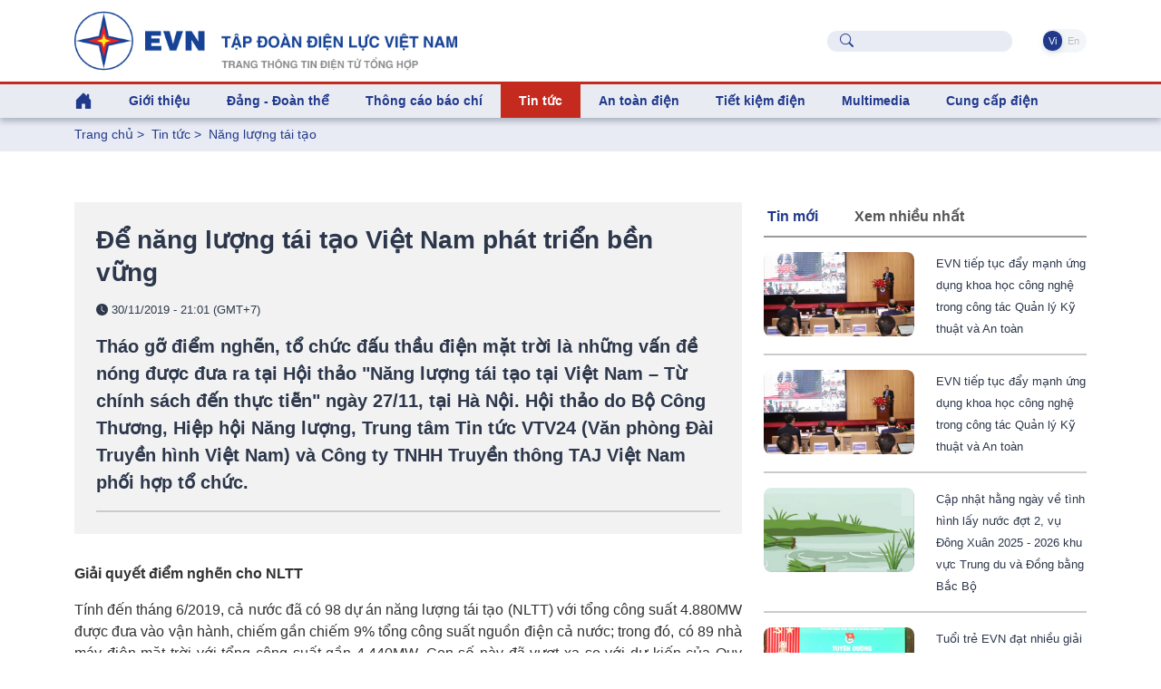

--- FILE ---
content_type: text/html; charset=utf-8
request_url: https://evn.com.vn/d6/news/De-nang-luong-tai-tao-Viet-Nam-phat-trien-ben-vung-0-17-24715.aspx
body_size: 88112
content:


<!DOCTYPE html>
<html lang="vi" xmlns="http://www.w3.org/1999/xhtml">
<head id="Head1"><title>
	Để năng lượng tái tạo Việt Nam phát triển bền vững
</title><meta content="text/html; charset=utf-8" http-equiv="Content-Type" /><meta name="viewport" content="width=device-width, initial-scale=1, shrink-to-fit=no" /><meta http-equiv="x-ua-compatible" content="ie=edge" /><meta http-equiv="Content-Language" content="vn" /><meta content="noodp,index,follow" name="robots" /><meta content="NewsPortal" name="abstract" /><meta content="Global" name="distribution" /><meta content="1 DAYS" name="REVISIT-AFTER" /><meta content="GENERAL" name="RATING" /><meta content="900" http-equiv="Refresh" /><meta name="msapplication-TileColor" content="#1c3f93" /><meta name="msapplication-TileImage" content="/evnicon/ms-icon-144x144.png" /><meta name="theme-color" content="#1c3f93" />
    <link rel="shortcut icon" href="/EVNTheme/favicon.ico">

    <!-- Font 
    <link href="https://fonts.googleapis.com/css2?family=Inter:wght@400;500;600&amp;display=swap" rel="stylesheet" />-->

    <!-- CSS Implementing Plugins -->
    <link rel="stylesheet" href="/EVNTheme/assets/vendor/bootstrap-icons/font/bootstrap-icons.css">
    <link rel="stylesheet" href="/EVNTheme/assets/vendor/hs-mega-menu/dist/hs-mega-menu.min.css">
    <link rel="stylesheet" href="/EVNTheme/assets/vendor/swiper/swiper-bundle.min.css">

    <!-- CSS Unify Template -->
    <link rel="stylesheet" href="/EVNTheme/assets/css/theme.min.css">
    <link rel="stylesheet" href="/EVNTheme/assets/css/theme.evncomvn.css">
	<link rel="stylesheet" href="/EVNTheme/assets/css/screen.css">
	<link rel="stylesheet" href="/EVNTheme/assets/css/jquery-ui.css">
	<link rel="stylesheet" href="/Theme/assets/vendor/animate.css">
	<link rel="stylesheet" href="/Theme/maintheme/wow/animate.css">
		 <!-- Google tag (gtag.js) -->
<script async src="https://www.googletagmanager.com/gtag/js?id=G-SKJG69J8D6"></script>
<script>
  window.dataLayer = window.dataLayer || [];
  function gtag(){dataLayer.push(arguments);}
  gtag('js', new Date());

  gtag('config', 'G-SKJG69J8D6');
</script>
<!-- Google tag (gtag.js) -->
<script async src="https://www.googletagmanager.com/gtag/js?id=G-21X6J2QBFW"></script>
<script>
  window.dataLayer = window.dataLayer || [];
  function gtag(){dataLayer.push(arguments);}
  gtag('js', new Date());

  gtag('config', 'G-21X6J2QBFW');
</script>
<!-- Matomo 
<script>
  var _paq = window._paq = window._paq || [];
  /* tracker methods like "setCustomDimension" should be called before "trackPageView" */
  _paq.push(['trackPageView']);
  _paq.push(['enableLinkTracking']);
  (function() {
    var u="https://analytics.evn.com.vn/";
    _paq.push(['setTrackerUrl', u+'matomo.php']);
    _paq.push(['setSiteId', '30']);
    var d=document, g=d.createElement('script'), s=d.getElementsByTagName('script')[0];
    g.async=true; g.src=u+'matomo.js'; s.parentNode.insertBefore(g,s);
  })();
</script>
-->
<meta name="description" content="Tháo gỡ điểm nghẽn, tổ chức đấu thầu điện mặt trời là những vấn đề nóng được đưa ra tại Hội thảo &quot;Năng lượng tái tạo tại Việt Nam – Từ chính sách đến thực tiễn&quot; ngày 27/11, tại Hà Nội. Hội thảo do Bộ Công Thương, Hiệp hội Năng lượng, Trung tâm Tin tức VTV24 (Văn phòng Đài Truyền hình Việt Nam) và Công ty TNHH Truyền thông TAJ Việt Nam phối hợp tổ chức. - Để năng lượng tái tạo Việt Nam phát triển bền vững" /><meta name="keywords" content="năng lượng tái tạo, điện mặt trời, đấu thầu" /><meta property="og:title" content="Để năng lượng tái tạo Việt Nam phát triển bền vững" /><meta property="og:image" content="https://evn.com.vn/userfile/User/honghoa/images/2019/11/HoithaoNLTT271119.jpg" /><meta property="og:type" content="article" /><meta property="og:url" content="https://evn.com.vn/d/vi-VN/news/De-nang-luong-tai-tao-Viet-Nam-phat-trien-ben-vung-0-17-24715" /><meta property="og:site_name" content="EVN.COM.VN" /><meta property="og:locale" content="vi-VN" /><meta property="og:description" content="Tháo gỡ điểm nghẽn, tổ chức đấu thầu điện mặt trời là những vấn đề nóng được đưa ra tại Hội thảo &quot;Năng lượng tái tạo tại Việt Nam – Từ chính sách đến thực tiễn&quot; ngày 27/11, tại Hà Nội. Hội thảo do Bộ Công Thương, Hiệp hội Năng lượng, Trung tâm Tin tức VTV24 (Văn phòng Đài Truyền hình Việt Nam) và Công ty TNHH Truyền thông TAJ Việt Nam phối hợp tổ chức." /><meta property="twitter:card" content="summary_large_image" /><meta property="twitter:title" content="Để năng lượng tái tạo Việt Nam phát triển bền vững" /><meta property="twitter:image" content="https://evn.com.vn/userfile/User/honghoa/images/2019/11/HoithaoNLTT271119.jpg" /><meta property="twitter:description" content="Tháo gỡ điểm nghẽn, tổ chức đấu thầu điện mặt trời là những vấn đề nóng được đưa ra tại Hội thảo &quot;Năng lượng tái tạo tại Việt Nam – Từ chính sách đến thực tiễn&quot; ngày 27/11, tại Hà Nội. Hội thảo do Bộ Công Thương, Hiệp hội Năng lượng, Trung tâm Tin tức VTV24 (Văn phòng Đài Truyền hình Việt Nam) và Công ty TNHH Truyền thông TAJ Việt Nam phối hợp tổ chức." /><meta name="description" content="Năng lượng tái tạo" /><meta name="keywords" content="Năng lượng tái tạo" /></head>
<body>
    

    <!-- JS Implementing Plugins -->
    <main>
        <form method="post" action="/d6/news/De-nang-luong-tai-tao-Viet-Nam-phat-trien-ben-vung-0-17-24715.aspx" id="form1">
<div class="aspNetHidden">
<input type="hidden" name="__EVENTTARGET" id="__EVENTTARGET" value="" />
<input type="hidden" name="__EVENTARGUMENT" id="__EVENTARGUMENT" value="" />
<input type="hidden" name="__VIEWSTATE" id="__VIEWSTATE" value="hlOPQlyqy4nWqvAkaaRyg4WS/s6IkCRWKHvZwaWpghl26bH5gCRB9Qx24h+BBBcU70H9cNIJo6WRiblD7KFpgTwtYYgMqAe92EuNmy1TiYm8mIN37cnviD/Ova79xCRUSFHERmSFeawZyvypSa4hnFADBV0bGO06tSOw7Okagrrw4eej7uxlDg30wJOS4qx6Hx/LttMAWZHn4fAd5O53SlAspk4pDlngoKDJuYkX6ytjs5vynThrrFygevXq5F4W" />
</div>

<script type="text/javascript">
//<![CDATA[
var theForm = document.forms['form1'];
if (!theForm) {
    theForm = document.form1;
}
function __doPostBack(eventTarget, eventArgument) {
    if (!theForm.onsubmit || (theForm.onsubmit() != false)) {
        theForm.__EVENTTARGET.value = eventTarget;
        theForm.__EVENTARGUMENT.value = eventArgument;
        theForm.submit();
    }
}
//]]>
</script>


<div class="aspNetHidden">

	<input type="hidden" name="__VIEWSTATEGENERATOR" id="__VIEWSTATEGENERATOR" value="CA0B0334" />
</div>
            
    <div id="ContentPlaceHolder1_ctl00_row0_header">

<div class="header_sticky">
    <div class="header_top  align-items-center d-grid d-flex">
        <div class="container">
            <div class="row">

                <!-- Logo -->
                <div class="col-lg-6 logo-name justify-content-start">
                    <a class="brand" href="https://www.evn.com.vn/" aria-label="Tiếng Việt">
                        <img class="brand-logo" src="/EVNTheme/assets/svg/logos/EVN-TTTDTTH.png" alt="Tiếng Việt">
                    </a>
                </div>


                <div class="menuTop-Right col-lg-6 align-items-center d-grid d-flex justify-content-end ">

                    <div class="input-group-merge me-5">
                        <div class="input-group-prepend input-group-text">
                            <i class="bi-search text-evnprimary"></i>
                        </div>
                        <input type="text" class="sb-search-submit search rounded-5 ps-5 fs-5 text-body" aria-describedby="inputGroupMergeFullNameAddOn" />
                        <a style="display: none" id="searchUrl" href="/vi-VN/tim-kiem?textSearch="></a>
                    </div>

                    <ul class="nav nav-segment navTabLang" role="tablist">

                        <li class="nav-item" role="presentation">
                            <a class="nav-link active rounded-pill" href="https://www.evn.com.vn/" title="Tiếng Việt">&nbsp;Vi&nbsp;</a>
                        </li>
                        <li class="nav-item" role="presentation">
                            <a class="nav-link  rounded-pill" href="https://en.evn.com.vn/"  title="English">&nbsp;En&nbsp;</a>
                        </li>
                    </ul>

                </div>

            </div>
        </div>


    </div>


    <header id="header" class="navbar navbar-expand-lg navbar-light navbar-end navbar-sticky-top">


        <!-- Menu -->
        <div class="container">

            <div class="row">
                <div class="col-12">
                    <div id="header-menu">

                        <nav class="js-mega-menu navbar navbar-expand-lg bg-body-tertiary p-0">


                            <!-- Toggler -->
                            <button class="navbar-toggler" type="button" data-bs-toggle="collapse" data-bs-target="#navbarSupportedContent" aria-controls="navbarSupportedContent" aria-expanded="false" aria-label="Toggle navigation">
                                <span class="navbar-toggler-default color-main fs-2">
                                    <i class="bi-list"></i>
                                </span>
                                <span class="navbar-toggler-toggled color-main fs-2">
                                    <i class="bi-x"></i>
                                </span>
                            </button>
                            <!-- End Toggler -->

                            



                             <div class=" menuTop-Right-sm align-items-center d-grid d-flex justify-content-end  d-lg-none d-xl-none">



                                    <div class="input-group-merge me-2">
                                        <div class="input-group-prepend input-group-text">
                                            <i class="bi-search text-evnprimary"></i>
                                        </div>
                                        <input type="text" class="sb-search-submit search rounded-5 ps-5 fs-5 text-body" aria-describedby="inputGroupMergeFullNameAddOn" />
                                        <a style="display: none" href="/vi-VN/tim-kiem?textSearch="></a>
                                    </div>

                                    <ul class="nav nav-segment navTabLang" role="tablist">


                                         <li class="nav-item" role="presentation">
                            <a class="nav-link active rounded-pill" href="https://www.evn.com.vn/" title="Tiếng Việt">&nbsp;Vi&nbsp;</a>
                        </li>
                        <li class="nav-item" role="presentation">
                            <a class="nav-link  rounded-pill" href="https://en.evn.com.vn/"  title="English">&nbsp;En&nbsp;</a>
                        </li>
                                    </ul>

                                </div>



                            <div class="collapse navbar-collapse navbar-nav-wrap-col" id="navbarSupportedContent">
                                <ul class="navbar-nav me-auto mb-2 mb-lg-0 cssulheader">
                                    <li class="me-0 nav-item d-none d-lg-block lihome">
                                        <a class="nav-link ps-0" aria-current="page" href="/"><i class="bi bi-house-door-fill fs-3"></i></a>
                                    </li>
                                    <li class=' me-0 nav-item hs-has-sub-menu' id='linav-3002'><a id='nav-link--3002' class='hs-mega-menu-invoker fs-5 fw-bold   nav-link' href='/vi-VN/tong-quan/Gioi-thieu-60-3002'  role='button' >Giới thiệu</a><div class='hs-sub-menu dropdown-menu mt-0 cssulheader' aria-labelledby='nav-link--3002'> <a class='dropdown-item fs-5 fw-bold nav-link' href='/vi-VN/tong-quan/Tong-quan-ve-EVN-60-3'>Tổng quan về EVN</a> <a class='dropdown-item fs-5 fw-bold nav-link' href='/vi-VN/bo-may-to-chuc/Bo-may-To-chuc--60-11'>Bộ máy - Tổ chức </a> <a class='dropdown-item fs-5 fw-bold nav-link' href='/vi-VN/lich-su-phat-trien/Lich-su-Phat-trien-60-34'>Lịch sử - Phát triển</a> <a class='dropdown-item fs-5 fw-bold nav-link' href='/vi-VN/tai-lieu-van-hoa/Tai-lieu-Van-hoa-EVN-60-853'>Tài liệu Văn hóa EVN</a> <a class='dropdown-item fs-5 fw-bold nav-link' href='/vi-VN/nhan-dien-thuong-hieu/He-thong-nhan-dien-thuong-hieu-EVN-60-811'>Hệ thống nhận diện thương hiệu EVN</a> <a class='dropdown-item fs-5 fw-bold nav-link' href='/vi-VN/bao-cao-thuong-nien/Bao-cao-thuong-nien-60-50'>Báo cáo thường niên</a> <a class='dropdown-item fs-5 fw-bold nav-link' href='/vi-VN/cong-bo-thong-tin/Cong-bo-thong-tin-60-159'>Công bố thông tin</a></div></li><li class=' me-0 nav-item hs-has-sub-menu' id='linav-3142'><a id='nav-link--3142' class='hs-mega-menu-invoker fs-5 fw-bold   nav-link' href='/vi-VN/dang-doan-the/Dang-Doan-the-60-3142'  role='button' >Đảng - Đoàn thể</a><div class='hs-sub-menu dropdown-menu mt-0 cssulheader' aria-labelledby='nav-link--3142'> <a class='dropdown-item fs-5 fw-bold nav-link' href='/vi-VN/news-l/He-thong-to-chuc-60-212'>Hệ thống tổ chức</a> <a class='dropdown-item fs-5 fw-bold nav-link' href='/vi-VN/news-l/Cong-tac-Dang-60-183'>Công tác Đảng</a> <a class='dropdown-item fs-5 fw-bold nav-link' href='/vi-VN/news-l/Cong-tac-Cong-doan-60-2030'>Công  tác Công đoàn</a> <a class='dropdown-item fs-5 fw-bold nav-link' href='/vi-VN/news-l/Cong-tac-Thanh-nien-60-2031'>Công  tác Thanh niên</a> <a class='dropdown-item fs-5 fw-bold nav-link' href='/vi-VN/news-l/Ban-tin-sinh-hoat-chi-bo-60-210'>Bản tin sinh hoạt chi bộ</a></div></li><li class='me-0 nav-item '><a id='nav-link--142' class='fs-5 fw-bold   nav-link' href='/vi-VN/news-l/Thong-cao-bao-chi-60-142' >Thông cáo báo chí</a></li><li class=' me-0 nav-item hs-has-sub-menu active ' id='linav-3006'><a id='nav-link--3006' class='hs-mega-menu-invoker fs-5 fw-bold  active   nav-link' href='/vi-VN/tin-tuc/Tin-tuc--60-3006'  role='button' >Tin tức </a><div class='hs-sub-menu dropdown-menu mt-0 cssulheader' aria-labelledby='nav-link--3006'> <a class='dropdown-item fs-5 fw-bold nav-link' href='/vi-VN/news-l/Thong-tin-Su-kien-60-12'>Thông tin - Sự kiện</a> <a class='dropdown-item fs-5 fw-bold nav-link' href='/vi-VN/news-l-pdf/Diem-tin-tuan-EVN-60-194'>Điểm tin tuần EVN</a> <a class='dropdown-item fs-5 fw-bold nav-link' href='/vi-VN/news-l/Dau-tu-Xay-dung-60-13'>Đầu tư - Xây dựng</a> <a class='dropdown-item fs-5 fw-bold nav-link' href='/vi-VN/news-l/San-xuat-Truyen-tai-60-14'>Sản xuất – Truyền tải</a> <a class='dropdown-item fs-5 fw-bold nav-link' href='/vi-VN/news-l/Kinh-doanh-Dich-vu-60-3557'>Kinh doanh – Dịch vụ</a> <a class='dropdown-item fs-5 fw-bold nav-link' href='/vi-VN/news-l/Cong-nghe-va-moi-truong-60-8'>Công nghệ và môi trường</a> <a class='dropdown-item fs-5 fw-bold nav-link' href='/vi-VN/news-l/Nang-luong-tai-tao-60-17'>Năng lượng tái tạo</a> <a class='dropdown-item fs-5 fw-bold nav-link' href='/vi-VN/news-l/Cac-du-an-NLTT-chuyen-tiep--60-2014'>Các dự án NLTT chuyển tiếp </a> <a class='dropdown-item fs-5 fw-bold nav-link' href='/vi-VN/news-l/Dien-the-gioi-60-2020'>Điện thế giới</a><div class='hs-has-sub-menu'><a id='nav-link--3552--grid-filter' class='hs-mega-menu-invoker dropdown-item fs-5 fw-bold nav-link dropdown-toggle' href='/vi-VN/van-ban-dieu-hanh/Van-ban-dieu-hanh-60-3552'  role='button' >Văn bản - điều hành</a><div class='hs-sub-menu dropdown-menu' aria-labelledby='nav-link--3552'> <a class='dropdown-item fs-5 fw-bold nav-link ' href='/vi-VN/news-l/Quan-ly-nha-nuoc-60-2025'>Quản lý nhà nước</a> <a class='dropdown-item fs-5 fw-bold nav-link ' href='/vi-VN/news-l/Van-ban-EVN-60-2026'>Văn bản EVN</a> <a class='dropdown-item fs-5 fw-bold nav-link ' href='/vi-VN/news-l/Phong-chong-thien-tai-60-2027'>Phòng chống thiên tai</a></div></div></div></li><li class=' me-0 nav-item hs-has-sub-menu' id='linav-3550'><a id='nav-link--3550' class='hs-mega-menu-invoker fs-5 fw-bold   nav-link' href='/vi-VN/an-toan-dien/An-toan-dien-60-3550'  role='button' >An toàn điện</a><div class='hs-sub-menu dropdown-menu mt-0 cssulheader' aria-labelledby='nav-link--3550'> <a class='dropdown-item fs-5 fw-bold nav-link' href='/vi-VN/news-l/Su-dung-dien-an-toan-60-2021'>Sử dụng điện an toàn</a> <a class='dropdown-item fs-5 fw-bold nav-link' href='/vi-VN/news-l/Hanh-lang-luoi-dien-60-2022'>Hành lang lưới điện</a> <a class='dropdown-item fs-5 fw-bold nav-link' href='/vi-VN/news-l-pdf/Tai-lieu-an-toan-dien-60-2023'>Tài liệu an toàn điện</a></div></li><li class=' me-0 nav-item hs-has-sub-menu' id='linav-3100'><a id='nav-link--3100' class='hs-mega-menu-invoker fs-5 fw-bold   nav-link' href='/vi-VN/tiet-kiem-dien/Tiet-kiem-dien-60-3100'  role='button' >Tiết kiệm điện</a><div class='hs-sub-menu dropdown-menu mt-0 cssulheader' aria-labelledby='nav-link--3100'> <a class='dropdown-item fs-5 fw-bold nav-link' href='/vi-VN/news-l/Cong-dong-voi-nang-luong-60-635'>Cộng đồng với năng lượng</a> <a class='dropdown-item fs-5 fw-bold nav-link' href='/vi-VN/news-l/Gia-dinh-tiet-kiem-dien-60-667'>Gia đình tiết kiệm điện</a> <a class='dropdown-item fs-5 fw-bold nav-link' href='/vi-VN/news-l/Doanh-nghiep-tiet-kiem-dien-60-653'>Doanh nghiệp tiết kiệm điện</a> <a class='dropdown-item fs-5 fw-bold nav-link' href='/vi-VN/news-l/Cong-so-Truong-hoc-tiet-kiem-dien-60-666'>Công sở - Trường học tiết kiệm điện</a> <a class='dropdown-item fs-5 fw-bold nav-link' href='/vi-VN/news-l-pdf/Tai-lieu-tham-khao-60-612'>Tài liệu tham khảo</a></div></li><li class=' me-0 nav-item hs-has-sub-menu' id='linav-3559'><a id='nav-link--3559' class='hs-mega-menu-invoker fs-5 fw-bold   nav-link' href='/vi-VN/news-video-l/Multimedia-60-3559'  role='button' >Multimedia</a><div class='hs-sub-menu dropdown-menu mt-0 cssulheader' aria-labelledby='nav-link--3559'> <a class='dropdown-item fs-5 fw-bold nav-link' href='/vi-VN/Infographic/Infographic-60-3563'>Infographic</a><div class='hs-has-sub-menu'><a id='nav-link--38--grid-filter' class='hs-mega-menu-invoker dropdown-item fs-5 fw-bold nav-link dropdown-toggle' href='/vi-VN/news-video-l/Video-60-38'  role='button' >Video</a><div class='hs-sub-menu dropdown-menu' aria-labelledby='nav-link--38'> <a class='dropdown-item fs-5 fw-bold nav-link ' href='/vi-VN/evn-247/EVN-247-60-3561'>EVN 24/7</a> <a class='dropdown-item fs-5 fw-bold nav-link ' href='/vi-VN/tu-van-chi-dan/Tu-van-Chi-dan-60-3562'>Tư vấn – Chỉ dẫn</a></div></div> <a class='dropdown-item fs-5 fw-bold nav-link' href='/vi-VN/news-galleries-l/Anh-60-43'>Ảnh</a></div></li><li class=' me-0 nav-item hs-has-sub-menu' id='linav-3230'><a id='nav-link--3230' class='hs-mega-menu-invoker fs-5 fw-bold   nav-link' href='/vi-VN/cung-ung-dien/Cung-cap-dien-60-3230'  role='button' >Cung cấp điện</a><div class='hs-sub-menu dropdown-menu mt-0 cssulheader' aria-labelledby='nav-link--3230'> <a class='dropdown-item fs-5 fw-bold nav-link' href='/vi-VN/news-l/Thong-tin-tom-tat-van-hanh-HTD-Quoc-gia-60-2015'>Thông tin tóm tắt vận hành HTĐ Quốc gia</a> <a class='dropdown-item fs-5 fw-bold nav-link' href='https://www.evn.com.vn/vi-VN/thong-tin-ho-thuy-dien/Muc-nuoc-cac-ho-thuy-dien-60-123'>Mực nước các hồ thủy điện</a> <a class='dropdown-item fs-5 fw-bold nav-link' href='/cd/vi-VN/chuyen-de/Tin-tuc-cung-cap-dien-62-161'>Tin tức cung cấp điện</a></div></li>
                                </ul>
                            </div>

                        </nav>
                    </div>
                </div>
            </div>
        </div>
        <!-- End Menu -->
    </header>
    <!-- ========== END HEADER ========== -->

</div>

<input type="hidden" name="ctl00$ContentPlaceHolder1$ctl00$11263$hddValue" id="ContentPlaceHolder1_ctl00_11263_hddValue" />
</div>

<div id="ContentPlaceHolder1_ctl00_row1_container_col1">


<div class="bg-index-page py-2 fs-5 fw-normal">
    <div class="container ">
        <li class='list-inline-item g-color-primary'><a style='color: #20398B' href='/'>Trang chủ</a> > </li><li class='list-inline-item g-color-primary'><a style='color: #20398B' href='/vi-VN/tin-tuc/Tin-tuc--60-3006' title='Tin tức '>Tin tức </a> > </li><li class='list-inline-item g-color-primary'><a style='color: #20398B' href='/vi-VN/news-l/Nang-luong-tai-tao-60-17' title='Năng lượng tái tạo'>Năng lượng tái tạo</a></li>

    </div>
</div>

<input type="hidden" name="ctl00$ContentPlaceHolder1$ctl00$11264$hddValue" id="ContentPlaceHolder1_ctl00_11264_hddValue" />
<input type="hidden" name="ctl00$ContentPlaceHolder1$ctl00$11264$hddRecord" id="ContentPlaceHolder1_ctl00_11264_hddRecord" value="5" />
</div>
<div class="container content-space-1">
    <div class="row ">
        <div id="ContentPlaceHolder1_ctl00_row2_container_col1" class="col-12 col-xl-8 ">
        


<style>
    .copy-tooltip {
        position: absolute;
        top: -28px;
        right: 0;
        background: #164397;
        color: #fff;
        font-size: 12px;
        padding: 4px 8px;
        border-radius: 4px;
        opacity: 0;
        pointer-events: none;
        transition: opacity 0.25s ease;
        white-space: nowrap;
    }

        .copy-tooltip.show {
            opacity: 1;
        }
</style>
<div class="col-12 tintuc-detail-bgvideo p-4">


    <h3>

        Để năng lượng tái tạo Việt Nam phát triển bền vững

    </h3>
    <p class="text-dark tintuc-detail-pTextInImgText fs-6 fw-normal">


        <i class="bi bi-clock-fill"></i>
        30/11/2019 - 21:01 (GMT+7)
    </p>
    <div class="text-dark fs-3 fw-bold tintuc-detail-pTextInImgText">
        Tháo gỡ điểm nghẽn, tổ chức đấu thầu điện mặt trời là những vấn đề nóng được đưa ra tại Hội thảo "Năng lượng tái tạo tại Việt Nam – Từ chính sách đến thực tiễn" ngày 27/11, tại Hà Nội. Hội thảo do Bộ Công Thương, Hiệp hội Năng lượng, Trung tâm Tin tức VTV24 (Văn phòng Đài Truyền hình Việt Nam) và Công ty TNHH Truyền thông TAJ Việt Nam phối hợp tổ chức.<hr class='tintuc-detail-hr-color mb-0 mt-3'/>
    </div>


    

</div>
<!-- End Col -->



<div class=" py-5 chitiettinbai">

    <p style="text-align:justify"><strong>Giải quyết điểm nghẽn cho NLTT</strong></p>

<p style="text-align:justify">Tính đến tháng 6/2019, cả nước đã có 98 dự án năng lượng tái tạo (NLTT) với tổng công suất 4.880MW được đưa vào vận hành, chiếm gần chiếm 9% tổng công suất nguồn điện cả nước; trong đó, có 89 nhà máy điện mặt trời với tổng công suất gần 4.440MW. Con số này đã vượt xa so với dự kiến của Quy hoạch điện VII điều chỉnh (chỉ 850MW điện mặt trời).</p>

<p style="text-align:justify">Đáng nói, hầu hết các dự án điện mặt trời được đưa vào vận hành trong thời điểm từ tháng 4- 6/2019 với tổng công suất gần 4.000MW và tập trung mật độ lớn tại các tỉnh Ninh Thuận và Bình Thuận. Sự phát triển quá nhanh của các dự án NLTT đã dẫn tới quá tải lưới điện truyền tải.</p>

<p style="text-align:justify">Hiện nay, EVN đã huy động tối đa năng lực phát điện của 79/98 nhà máy NLTT này (với tổng công suất gần 4.200MW, chiếm 86% tổng công suất nguồn NLTT). Còn 19 nhà máy trên địa bàn 2 tỉnh Ninh Thuận, Bình Thuận với tổng công suất gần 670MW phải thực hiện hạn chế công suất phát. Nguyên nhân, 19 dự án này được đấu nối trên trục đường dây 110kV mạch đơn Tháp Chàm - Phan Rí – Đại Ninh (năng lực giải tỏa tối đa gần 230MW, bằng 35% công suất lắp đặt các dự án).</p>

<p style="text-align:justify">Tại hội thảo, nhiều chuyên gia cho rằng, nguyên nhân sâu xa của việc “nghẽn” điện mặt trời nằm ở việc quy hoạch.</p>

<p style="text-align:justify">Theo chuyên gia kinh tế Vũ Đình Ánh, chỉ trong&nbsp;vài&nbsp;tháng, quy hoạch điện mặt trời đã bị phá vỡ. Do có mốc&nbsp;thời gian để hưởng giá ưu đãi&nbsp;nên nhà đầu tư triển khai ồ ạt. Xây dựng quy hoạch&nbsp;điện nói chung và năng lượng mặt trời nói riêng&nbsp;phải có sự đồng bộ từ phát điện - truyền tải - phân phối. Đặc biệt, quy hoạch điện mặt trời phải gắn với quy hoạch đất đai, quy hoạch nguồn vốn. Câu chuyện quy hoạch cấp quốc gia, quy hoạch cấp tỉnh phải có sự phân cấp trong xây dựng và triển khai thực hiện. "Không phải cứ khó là đi kêu, mà phải được thể hiện bằng luật" -&nbsp;ông Vũ Đình Ánh cho hay.</p>

<table align="center" cellpadding="10" cellspacing="1" style="width:80%">
	<tbody>
		<tr>
			<td>
			<p><img alt="" src="/userfile/User/honghoa/images/2019/11/HoithaoNLTT271119(1).jpg" style="width:100%" /></p>

			<p style="text-align:center"><em><span style="font-size:11px">Ông Nguyễn Tài Anh - Phó Tổng giám đốc EVN (thứ 2 từ trái sang) chia sẻ tại hội thảo</span></em></p>
			</td>
		</tr>
	</tbody>
</table>

<p style="text-align:justify">Ông Nguyễn Tuấn Anh – Trưởng phòng Kế hoạch quy hoạch, Cục Điện lực và Năng lượng tái tạo, Bộ Công Thương cho biết, để giải tỏa công suất NLTT, Bộ Công Thương ủng hộ tư nhân tham gia đầu tư lưới truyền tải&nbsp;với 2 hình thức:&nbsp;Thứ nhất, tư nhân đầu tư&nbsp;nhà máy điện đến điểm đấu nối. Trong trương hợp này, theo quy định pháp luật, giữa nhà đầu tư và ngành Điện sẽ thống nhất phạm vi đầu tư, quản lý vận hành.&nbsp;Thứ hai, về đầu tư lưới truyền tải, trong Luật Điện lực có quy định nhà nước độc quyền trong truyền tải thì phải làm rõ độc quyền cả đầu tư hay chỉ độc quyền lĩnh vực quản lý, vận hành. Ở đây, Bộ Công Thương đề xuất giải thích theo hướng độc quyền về quản lý, vận hành, còn hình thức đầu tư vẫn cho phép xã hội hóa.</p>

<p style="text-align:justify">Theo ông Tomaso Andreatta - Phó Chủ tịch EuroCham, kết quả đầu tư NLTT vượt trội là tuyệt vời nhưng không phải là giải pháp lâu dài. Việt Nam đang là quốc gia sử dụng năng lượng trên một đơn vị sản phẩm nhiều nhất thế giới. Do đó, cần phải tính đến giải pháp&nbsp;quản lý năng lượng hiệu quả.</p>

<p style="text-align:justify">Phát biểu tại hội thảo, ông Nguyễn Tài Anh – Phó Tổng giám đốc EVN chia sẻ, để kịp thời giải tỏa công suất năng lượng tái tạo, EVN đã kiến nghị Thủ tướng Chính phủ, Bộ Công Thương bổ sung quy hoạch các dự án lưới điện truyền tải. Ngay sau khi Thủ tướng, Bộ Công Thương phê duyệt, EVN đã tập trung mọi nguồn lực&nbsp;triển khai, đến nay, nhiều dự án đã đạt và vượt tiến độ. Đồng thời, Tập đoàn cũng chủ động tổ chức các buổi làm việc với UBND tỉnh Ninh Thuận, Bình Thuận, các chủ đầu tư để tìm giải pháp tháo gỡ.</p>

<p style="text-align:justify">Hiện nay, EVN đã và đang nỗ lực để đến tháng 6/2020&nbsp;hoàn thành các dự án lưới điện đã bổ sung quy hoạch. Đồng thời, trong tháng 10/2019, Tập đoàn cũng đã kiến nghị Chính phủ bổ sung thêm&nbsp;vào quy hoạch 2 dự án, phấn đấu&nbsp;năm 2020 sẽ giải tỏa hết công suất các dự án năng lượng tái tạo đã đưa vào vận hành trước ngày 30/6/2019.</p>

<p style="text-align:justify"><strong>Đấu thầu điện mặt trời: Cần sàng lọc các bên tham gia đấu thầu&nbsp;</strong></p>

<p style="text-align:justify">Liên quan đến việc đấu thầu dự án điện mặt trời, ông Oliver Behrend – chuyên gia cao cấp từ Ngân hàng Thế giới cho rằng, điều quan trọng là phải có quy trình tốt, sàng lọc những bên tham gia đấu thầu, phải có khung hợp đồng và cơ chế huy động được tài chính…</p>

<p style="text-align:justify">Còn&nbsp;bà Hyunjung Le – chuyên gia kinh tế năng lượng cao cấp từ Vụ Đông Nam Á của&nbsp;Ngân hàng Phát triển châu Á&nbsp;(đơn vị vừa tiến hành đấu thầu thành công dự án điện mặt trời ở Campuchia) chia sẻ,&nbsp;để đấu thầu thành công&nbsp;cần chú trọng công tác chuẩn bị. Đó là phương pháp, quy trình thực hiện như thế nào để đạt hiệu quả tốt nhất,&nbsp;thu hút nhiều nhất khu vực tư nhân tham gia và&nbsp;để quốc gia có được mức giá điện mặt trời tốt nhất...</p>

<p style="text-align:justify">Ông Đỗ Đức Quân – Phó Cục trưởng Cục Điện lực và Năng lượng tái tạo (Bộ Công Thương) khẳng định, đấu thầu là hình thức đảm bảo công khai, minh bạch, thu hút mọi thành phần kinh tế tham gia. Có 2 phương án đấu thầu: Thứ nhất là đấu thầu theo trạm biến áp (ví dụ, khu vực này có TBA còn đủ dung lượng để truyền tải công suất, có thể đấu thầu xung quanh khu vực đó dự án giá thấp, đảm bảo quy mô công suất); thứ hai, giải phóng mặt bằng sạch, mời nhà đầu tư vào làm một phần hoặc toàn bộ dự án.&nbsp;</p>

<p style="text-align:justify">Hiện nay, Bộ Công Thương đang phối hợp với các tổ chức quốc tế xây dựng các quy trình, thủ tục,..., để đẩy nhanh quá trình đấu thầu dự án điện mặt trời. Dự kiến, từ nay đến năm 2021 sẽ triển khai đấu thầu thí điểm một số dự án, ông Đỗ Đức Quân cho biết thêm.</p>

    <div class="content" id="contentdetails">

        

    </div>
    <hr class="tintuc-detail-hr-color mb-1" />
    <div class="tintuc-detail-XemThem rounded-2 p-2 px-3 mb-4 d-flex justify-content-between align-items-center">
        
        <span class="text-dark tintuc-detail-pTextInImgText fw-bold">
            Nguyễn Thủy        
        </span>
        
        <span class="text-dark d-flex align-items-center gap-2 fs-5">
            30/11/2019 - 21:01 (GMT+7)

            
        </span>
    </div>



    <div id="ContentPlaceHolder1_ctl00_11265_pnTags">
	
        <div class="py-2 mb-5 d-flex flex-wrap gap-2">
            
            <span class="tintuc-detail-XemThem rounded-2 p-2"><a href='/vi-VN/tags/g/nang-luong-tai-tao-64475?tagname=năng lượng tái tạo' class='xanhEVN' title='năng lượng tái tạo'># năng lượng tái tạo</a></span>
            
            <span class="tintuc-detail-XemThem rounded-2 p-2"><a href='/vi-VN/tags/g/dien-mat-troi-63758?tagname=điện mặt trời' class='xanhEVN' title='điện mặt trời'># điện mặt trời</a></span>
            
            <span class="tintuc-detail-XemThem rounded-2 p-2"><a href='/vi-VN/tags/g/dau-thau-87804?tagname=đấu thầu' class='xanhEVN' title='đấu thầu'># đấu thầu</a></span>
            
        </div>
    
</div>


    
    <a class="tintuc-detail-chuyenmuc-lienquan-XemThem rounded-1 p-2 text-white" href="javascript:linkToShareFB();"><i class="bi bi-share"></i><span class="ms-1 ">Share</span></a>

    <span class="ms-2">
        <a class="link link-light" href="javascript:window.print();"><span class="me-2"><i class="bi bi-printer-fill xanhEVN icon-footer"></i></span></a>
        <a class="link link-light" target="_blank" href="https://www.facebook.com/evndienlucvietnam"><span class="me-2"><i class="bi-facebook doEVN icon-footer"></i></span></a>
        <a class="link link-light" target="_blank" href="https://www.youtube.com/c/%C4%90I%E1%BB%86NL%E1%BB%B0CVI%E1%BB%86TNAM_EVNnews"><span class="me-2"><i class="bi bi-youtube doEVN icon-footer"></i></span></a>
        <a class="link link-light" target="_blank" href="https://www.tiktok.com/@dienlucvn"><span class="me-2"><i class="bi bi-tiktok doEVN icon-footer"></i></span></a></span>
    <hr class="tintuc-detail-hr-color" />


</div>

<script type="text/javascript">
    function linkToShareFB() {
        window.open("https://www.facebook.com/sharer/sharer.php?u=" + window.location.href, "Share Facebook");
    }
</script>
<script>
    function copyPostLink(el) {
        const url = el.getAttribute("data-url");

        if (!url) {
            console.warn("Không tìm thấy URL để copy");
            return;
        }

        navigator.clipboard.writeText(url).then(() => {
            const tooltip = el.querySelector('.copy-tooltip');
            tooltip.classList.add('show');

            setTimeout(() => {
                tooltip.classList.remove('show');
            }, 1500);
        });
    }
</script>
<input type="hidden" name="ctl00$ContentPlaceHolder1$ctl00$11265$txtNewsGroupID" id="ContentPlaceHolder1_ctl00_11265_txtNewsGroupID" value="24715" />
<input type="hidden" name="ctl00$ContentPlaceHolder1$ctl00$11265$hddGroupCate" id="ContentPlaceHolder1_ctl00_11265_hddGroupCate" value="0" />
<input type="hidden" name="ctl00$ContentPlaceHolder1$ctl00$11265$hddCateID" id="ContentPlaceHolder1_ctl00_11265_hddCateID" value="17" />


<div id="ContentPlaceHolder1_ctl00_11266_pnCungChuyenMuc">
	
    
<div class="tintuc-detail-CungChuyenMuc  fs-3 fw-bold ">
     Cùng chuyên mục        
</div>


	
        <div class="row my-3 ">
            <div class="col-12 col-lg-4">
                <div class="embed-image ratio-16-9 rounded">
				<a class="text-dark fs-3 fw-bold card-transition-zoom"
                        href="/d/vi-VN/news/Phuong-Buon-Ma-Thuot-Nhieu-ho-dan-va-to-chuc-quan-tam-dau-tu-lap-dat-dien-mat-troi-mai-nha-60-17-506615">
                    <img class="img-fluid card-img" src="/Upload/NewsImgCache/231daklak-20260123175503601_w1024.jpg"
                        alt="" />
                    
                </a>
				</div>
            </div>
            <!-- End Col -->
            <div class="col-12 col-lg-8">
                <!-- Card Body -->

                <h4 class="pt-3 pt-lg-0">
                    <a class="text-dark fs-3 fw-bold"
                        href="/d/vi-VN/news/Phuong-Buon-Ma-Thuot-Nhieu-ho-dan-va-to-chuc-quan-tam-dau-tu-lap-dat-dien-mat-troi-mai-nha-60-17-506615"
                        title="">
                        Phường Buôn Ma Thuột: Nhiều hộ dân và tổ chức quan tâm đầu tư lắp đặt điện mặt trời mái nhà
                    </a>
                </h4>
                <p class="text-dark  fs-6 fw-normal">

                    <i class="bi bi-clock-fill"></i> 
					17:53, 23/01/2026
                </p>
                
                
            </div>
            <!-- End Col -->
            <div>
                <hr class="thongcaobaochi-hr-color my-3 " />
            </div>
        </div>
        <!-- End Row -->
		
    
	
        <div class="row my-3 ">
            <div class="col-12 col-lg-4">
                <div class="embed-image ratio-16-9 rounded">
				<a class="text-dark fs-3 fw-bold card-transition-zoom"
                        href="/d/vi-VN/news/Tong-giam-doc-EVN-hop-ra-soat-trien-khai-lap-dat-cac-he-thong-luu-tru-nang-luong-bang-pin-60-12-506569">
                    <img class="img-fluid card-img" src="/Upload/NewsImgCache/2112026tonggiamdocevnnguyenanhtuanbess-20260121105716371_w1024.jpg"
                        alt="" />
                    
                </a>
				</div>
            </div>
            <!-- End Col -->
            <div class="col-12 col-lg-8">
                <!-- Card Body -->

                <h4 class="pt-3 pt-lg-0">
                    <a class="text-dark fs-3 fw-bold"
                        href="/d/vi-VN/news/Tong-giam-doc-EVN-hop-ra-soat-trien-khai-lap-dat-cac-he-thong-luu-tru-nang-luong-bang-pin-60-12-506569"
                        title="">
                        Tổng giám đốc EVN họp rà soát triển khai lắp đặt các hệ thống lưu trữ năng lượng bằng pin
                    </a>
                </h4>
                <p class="text-dark  fs-6 fw-normal">

                    <i class="bi bi-clock-fill"></i> 
					10:45, 21/01/2026
                </p>
                
                
            </div>
            <!-- End Col -->
            <div>
                <hr class="thongcaobaochi-hr-color my-3 " />
            </div>
        </div>
        <!-- End Row -->
		
    
	
        <div class="row my-3 ">
            <div class="col-12 col-lg-4">
                <div class="embed-image ratio-16-9 rounded">
				<a class="text-dark fs-3 fw-bold card-transition-zoom"
                        href="/d/vi-VN/news/-Cong-bo-He-so-PVout-nam-2026-phuc-vu-tinh-toan-san-luong-dien-mat-troi-mai-nha-tu-san-xuat-tu-tieu-thu-60-17-506570">
                    <img class="img-fluid card-img" src="/Upload/NewsImgCache/211pvouttt-20260121105054554_w1024.jpeg"
                        alt="" />
                    
                </a>
				</div>
            </div>
            <!-- End Col -->
            <div class="col-12 col-lg-8">
                <!-- Card Body -->

                <h4 class="pt-3 pt-lg-0">
                    <a class="text-dark fs-3 fw-bold"
                        href="/d/vi-VN/news/-Cong-bo-He-so-PVout-nam-2026-phuc-vu-tinh-toan-san-luong-dien-mat-troi-mai-nha-tu-san-xuat-tu-tieu-thu-60-17-506570"
                        title="">
                         Công bố Hệ số PVout năm 2026 phục vụ tính toán sản lượng điện mặt trời mái nhà tự sản xuất, tự tiêu thụ
                    </a>
                </h4>
                <p class="text-dark  fs-6 fw-normal">

                    <i class="bi bi-clock-fill"></i> 
					10:44, 21/01/2026
                </p>
                
                
            </div>
            <!-- End Col -->
            <div>
                <hr class="thongcaobaochi-hr-color my-3 " />
            </div>
        </div>
        <!-- End Row -->
		
    
	
        <div class="row my-3 ">
            <div class="col-12 col-lg-4">
                <div class="embed-image ratio-16-9 rounded">
				<a class="text-dark fs-3 fw-bold card-transition-zoom"
                        href="/d/vi-VN/news/Gia-Lai-chap-thuan-chu-truong-dau-tu-loat-du-an-nang-luong-tai-tao-60-17-506537">
                    <img class="img-fluid card-img" src="/Upload/NewsImgCache/gialaichapthuan190126-20260119152556684_w1024.jpg"
                        alt="" />
                    
                </a>
				</div>
            </div>
            <!-- End Col -->
            <div class="col-12 col-lg-8">
                <!-- Card Body -->

                <h4 class="pt-3 pt-lg-0">
                    <a class="text-dark fs-3 fw-bold"
                        href="/d/vi-VN/news/Gia-Lai-chap-thuan-chu-truong-dau-tu-loat-du-an-nang-luong-tai-tao-60-17-506537"
                        title="">
                        Gia Lai chấp thuận chủ trương đầu tư loạt dự án năng lượng tái tạo
                    </a>
                </h4>
                <p class="text-dark  fs-6 fw-normal">

                    <i class="bi bi-clock-fill"></i> 
					15:21, 19/01/2026
                </p>
                
                
            </div>
            <!-- End Col -->
            <div>
                <hr class="thongcaobaochi-hr-color my-3 " />
            </div>
        </div>
        <!-- End Row -->
		
    
	
        <div class="row my-3 ">
            <div class="col-12 col-lg-4">
                <div class="embed-image ratio-16-9 rounded">
				<a class="text-dark fs-3 fw-bold card-transition-zoom"
                        href="/d/vi-VN/news/Dong-luc-moi-cua-Thu-phu-nang-luong-TP-Ho-Chi-Minh-60-17-506467">
                    <img class="img-fluid card-img" src="/Upload/NewsImgCache/donglucmoi140126-20260114094013277_w1024.png"
                        alt="" />
                    
                </a>
				</div>
            </div>
            <!-- End Col -->
            <div class="col-12 col-lg-8">
                <!-- Card Body -->

                <h4 class="pt-3 pt-lg-0">
                    <a class="text-dark fs-3 fw-bold"
                        href="/d/vi-VN/news/Dong-luc-moi-cua-Thu-phu-nang-luong-TP-Ho-Chi-Minh-60-17-506467"
                        title="">
                        Động lực mới của “Thủ phủ năng lượng” TP Hồ Chí Minh
                    </a>
                </h4>
                <p class="text-dark  fs-6 fw-normal">

                    <i class="bi bi-clock-fill"></i> 
					09:36, 14/01/2026
                </p>
                
                
            </div>
            <!-- End Col -->
            <div>
                <hr class="thongcaobaochi-hr-color my-3 " />
            </div>
        </div>
        <!-- End Row -->
		
    

<div class="row">
	<div class="col-md-12 pb-5">
<a id="ContentPlaceHolder1_ctl00_11266_lbtXemThem" class="tintuc-XemThem text-white py-2 px-3 rounded-1 fs-5" href="javascript:__doPostBack(&#39;ctl00$ContentPlaceHolder1$ctl00$11266$lbtXemThem&#39;,&#39;&#39;)">Bấm để xem thêm</a>
</div>
</div>

    
</div>


<input type="hidden" name="ctl00$ContentPlaceHolder1$ctl00$11266$hddGroupCate" id="ContentPlaceHolder1_ctl00_11266_hddGroupCate" value="0" />
<input type="hidden" name="ctl00$ContentPlaceHolder1$ctl00$11266$hddCateID" id="ContentPlaceHolder1_ctl00_11266_hddCateID" value="17" />
<input type="hidden" name="ctl00$ContentPlaceHolder1$ctl00$11266$hdnPage" id="ContentPlaceHolder1_ctl00_11266_hdnPage" value="1" />
<input type="hidden" name="ctl00$ContentPlaceHolder1$ctl00$11266$hddValue" id="ContentPlaceHolder1_ctl00_11266_hddValue" />
<input type="hidden" name="ctl00$ContentPlaceHolder1$ctl00$11266$hddRecord" id="ContentPlaceHolder1_ctl00_11266_hddRecord" value="5" /></div>
        <div id="ContentPlaceHolder1_ctl00_row2_container_col2" class="col-12 col-xl-4 ">
        

<div class="mt-5 mt-xl-0">
    <ul class="nav nav-pills mb-3 cssNewsTab" role="tablist">
        <li class="nav-item" role="presentation">
            <a class="active fw-bold me-5 ps-0 atnav-link" id="tabhot-tab" href="#tabhot" data-bs-toggle="pill" data-bs-target="#tabhot" role="tab" aria-controls="tabhot" aria-selected="true">
                Tin mới</a>
        </li>
        <li class="nav-item" role="presentation">
            <a class="float-start fw-bold me-5 atnav-link" id="tabview-tab" href="#tabview" data-bs-toggle="pill" data-bs-target="#tabview" role="tab" aria-controls="tabview" aria-selected="false" tabindex="-1">
                Xem nhiều nhất</a>
        </li>
    </ul>
</div>
<!-- End Card Body -->

<div class="tab-content">
    <div class="tab-pane fade show active" id="tabhot" role="tabpanel" aria-labelledby="tabhot-tab">
                        
                <div class="row">
                    <div class="col-12 col-sm-6">
                        <div class="rounded embed-image ratio-16-9">
						<a class="text-dark  fs-6 card-transition-zoom"
                                href="/d/vi-VN/news/EVN-tiep-tuc-day-manh-ung-dung-khoa-hoc-cong-nghe-trong-cong-tac-Quan-ly-Ky-thuat-va-An-toan-60-12-506692">
                            <img class="card-img rounded" src="/Upload/NewsImgCache/300126ktat16-20260130175728667_w1024.jpg"
                                alt="" />
                            
                        </a>
						</div>
                    </div>
                    <!-- End Col -->
                    <div class="col-12 col-sm-6 ">
                        <!-- Card Body -->
                        <p class="pt-3 pt-sm-0 mb-0 d-none d-xl-block" >
                            <a class="text-dark  fs-6"
                                href="/d/vi-VN/news/EVN-tiep-tuc-day-manh-ung-dung-khoa-hoc-cong-nghe-trong-cong-tac-Quan-ly-Ky-thuat-va-An-toan-60-12-506692"
                                title="">
                                EVN tiếp tục đẩy mạnh ứng dụng khoa học công nghệ trong công tác Quản lý Kỹ thuật và An toàn
                            </a>
                        </p>
						
						<p class="pt-3 pt-sm-0  d-xl-none" >
                            <a class="text-dark fw-bold fs-3"
                                href="/d/vi-VN/news/EVN-tiep-tuc-day-manh-ung-dung-khoa-hoc-cong-nghe-trong-cong-tac-Quan-ly-Ky-thuat-va-An-toan-60-12-506692"
                                title="">
                                EVN tiếp tục đẩy mạnh ứng dụng khoa học công nghệ trong công tác Quản lý Kỹ thuật và An toàn
                            </a>
                        </p>
						<p class="text-dark   fs-5 fw-normal d-none d-md-block d-xl-none">
							Công tác Quản lý Kỹ thuật - An toàn là nền tảng then chốt để đảm bảo vận hành hệ thống điện an toàn, ổn định và hiệu quả. Năm 2026, EVN tiếp tục đẩy mạnh ứng dụng khoa học công nghệ và chuyển đối số, nâng cao chất lượng vận hành, kiểm soát rủi ro, cải thiện độ tin cậy cung cấp điện.
							
						</p>
                        <!-- End Card Body -->
                    </div>
                    <!-- End Col -->
                </div>
                <!-- End Row -->
			<hr class="thongcaobaochi-hr-color my-3" />
                            
                <div class="row">
                    <div class="col-12 col-sm-6">
                        <div class="rounded embed-image ratio-16-9">
						<a class="text-dark  fs-6 card-transition-zoom"
                                href="/d/vi-VN/news/EVN-tiep-tuc-day-manh-ung-dung-khoa-hoc-cong-nghe-trong-cong-tac-Quan-ly-Ky-thuat-va-An-toan-60-14-506692">
                            <img class="card-img rounded" src="/Upload/NewsImgCache/300126ktat16-20260130175728667_w1024.jpg"
                                alt="" />
                            
                        </a>
						</div>
                    </div>
                    <!-- End Col -->
                    <div class="col-12 col-sm-6 ">
                        <!-- Card Body -->
                        <p class="pt-3 pt-sm-0 mb-0 d-none d-xl-block" >
                            <a class="text-dark  fs-6"
                                href="/d/vi-VN/news/EVN-tiep-tuc-day-manh-ung-dung-khoa-hoc-cong-nghe-trong-cong-tac-Quan-ly-Ky-thuat-va-An-toan-60-14-506692"
                                title="">
                                EVN tiếp tục đẩy mạnh ứng dụng khoa học công nghệ trong công tác Quản lý Kỹ thuật và An toàn
                            </a>
                        </p>
						
						<p class="pt-3 pt-sm-0  d-xl-none" >
                            <a class="text-dark fw-bold fs-3"
                                href="/d/vi-VN/news/EVN-tiep-tuc-day-manh-ung-dung-khoa-hoc-cong-nghe-trong-cong-tac-Quan-ly-Ky-thuat-va-An-toan-60-14-506692"
                                title="">
                                EVN tiếp tục đẩy mạnh ứng dụng khoa học công nghệ trong công tác Quản lý Kỹ thuật và An toàn
                            </a>
                        </p>
						<p class="text-dark   fs-5 fw-normal d-none d-md-block d-xl-none">
							Công tác Quản lý Kỹ thuật - An toàn là nền tảng then chốt để đảm bảo vận hành hệ thống điện an toàn, ổn định và hiệu quả. Năm 2026, EVN tiếp tục đẩy mạnh ứng dụng khoa học công nghệ và chuyển đối số, nâng cao chất lượng vận hành, kiểm soát rủi ro, cải thiện độ tin cậy cung cấp điện.
							
						</p>
                        <!-- End Card Body -->
                    </div>
                    <!-- End Col -->
                </div>
                <!-- End Row -->
			<hr class="thongcaobaochi-hr-color my-3" />
                            
                <div class="row">
                    <div class="col-12 col-sm-6">
                        <div class="rounded embed-image ratio-16-9">
						<a class="text-dark  fs-6 card-transition-zoom"
                                href="/d/vi-VN/news/Cap-nhat-hang-ngay-ve-tinh-hinh-lay-nuoc-dot-2-vu-Dong-Xuan-2025-2026-khu-vuc-Trung-du-va-Dong-bang-Bac-Bo-60-12-506691">
                            <img class="card-img rounded" src="/Upload/NewsImgCache/DO-AI-2026-16-9-01-20260119105453760_w1024.jpg"
                                alt="" />
                            
                        </a>
						</div>
                    </div>
                    <!-- End Col -->
                    <div class="col-12 col-sm-6 ">
                        <!-- Card Body -->
                        <p class="pt-3 pt-sm-0 mb-0 d-none d-xl-block" >
                            <a class="text-dark  fs-6"
                                href="/d/vi-VN/news/Cap-nhat-hang-ngay-ve-tinh-hinh-lay-nuoc-dot-2-vu-Dong-Xuan-2025-2026-khu-vuc-Trung-du-va-Dong-bang-Bac-Bo-60-12-506691"
                                title="">
                                Cập nhật hằng ngày về tình hình lấy nước đợt 2, vụ Đông Xuân 2025 - 2026 khu vực Trung du và Đồng bằng Bắc Bộ
                            </a>
                        </p>
						
						<p class="pt-3 pt-sm-0  d-xl-none" >
                            <a class="text-dark fw-bold fs-3"
                                href="/d/vi-VN/news/Cap-nhat-hang-ngay-ve-tinh-hinh-lay-nuoc-dot-2-vu-Dong-Xuan-2025-2026-khu-vuc-Trung-du-va-Dong-bang-Bac-Bo-60-12-506691"
                                title="">
                                Cập nhật hằng ngày về tình hình lấy nước đợt 2, vụ Đông Xuân 2025 - 2026 khu vực Trung du và Đồng bằng Bắc Bộ
                            </a>
                        </p>
						<p class="text-dark   fs-5 fw-normal d-none d-md-block d-xl-none">
							Cập nhật diện tích có nước hằng ngày theo báo cáo nhanh của Cục Quản lý và Xây dựng công trình thủy lợi (Bộ Nông nghiệp và Môi trường).
							
						</p>
                        <!-- End Card Body -->
                    </div>
                    <!-- End Col -->
                </div>
                <!-- End Row -->
			<hr class="thongcaobaochi-hr-color my-3" />
                            
                <div class="row">
                    <div class="col-12 col-sm-6">
                        <div class="rounded embed-image ratio-16-9">
						<a class="text-dark  fs-6 card-transition-zoom"
                                href="/d/vi-VN/news/Tuoi-tre-EVN-dat-nhieu-giai-thuong-tai-cac-cuoc-thi-cap-Doan-Thanh-nien-Chinh-phu-60-2031-506694">
                            <img class="card-img rounded" src="/Upload/NewsImgCache/310126thuong-20260131090744190_w1024.jpg"
                                alt="" />
                            
                        </a>
						</div>
                    </div>
                    <!-- End Col -->
                    <div class="col-12 col-sm-6 ">
                        <!-- Card Body -->
                        <p class="pt-3 pt-sm-0 mb-0 d-none d-xl-block" >
                            <a class="text-dark  fs-6"
                                href="/d/vi-VN/news/Tuoi-tre-EVN-dat-nhieu-giai-thuong-tai-cac-cuoc-thi-cap-Doan-Thanh-nien-Chinh-phu-60-2031-506694"
                                title="">
                                Tuổi trẻ EVN đạt nhiều giải thưởng tại các cuộc thi cấp Đoàn Thanh niên Chính phủ
                            </a>
                        </p>
						
						<p class="pt-3 pt-sm-0  d-xl-none" >
                            <a class="text-dark fw-bold fs-3"
                                href="/d/vi-VN/news/Tuoi-tre-EVN-dat-nhieu-giai-thuong-tai-cac-cuoc-thi-cap-Doan-Thanh-nien-Chinh-phu-60-2031-506694"
                                title="">
                                Tuổi trẻ EVN đạt nhiều giải thưởng tại các cuộc thi cấp Đoàn Thanh niên Chính phủ
                            </a>
                        </p>
						<p class="text-dark   fs-5 fw-normal d-none d-md-block d-xl-none">
							Chiều ngày 30/1, tại Hà Nội, Đoàn Thanh niên Chính phủ tổ chức trao giải thưởng “Đổi mới sáng tạo” trong công chức, viên chức, người lao động trẻ Chính phủ năm 2025 và cuộc thi sáng tác sản phẩm truyền thông “Thanh niên Chính phủ với công tác bảo vệ nền tảng tư tưởng của Đảng” năm 2025. Tuổi trẻ Tập đoàn Điện lực Việt Nam (EVN) đã ghi dấu ấn với nhiều công trình, sản phẩm đạt giải.
							
						</p>
                        <!-- End Card Body -->
                    </div>
                    <!-- End Col -->
                </div>
                <!-- End Row -->
			<hr class="thongcaobaochi-hr-color my-3" />
                            
                <div class="row">
                    <div class="col-12 col-sm-6">
                        <div class="rounded embed-image ratio-16-9">
						<a class="text-dark  fs-6 card-transition-zoom"
                                href="/d/vi-VN/news/Doan-Thanh-nien-EVN-duoc-Doan-Thanh-nien-Chinh-phu-trao-khen-thuong-hoan-thanh-xuat-sac-cong-tac-nam-2025-60-2031-506693">
                            <img class="card-img rounded" src="/Upload/NewsImgCache/310126tn-20260131085521661_w1024.jpg"
                                alt="" />
                            
                        </a>
						</div>
                    </div>
                    <!-- End Col -->
                    <div class="col-12 col-sm-6 ">
                        <!-- Card Body -->
                        <p class="pt-3 pt-sm-0 mb-0 d-none d-xl-block" >
                            <a class="text-dark  fs-6"
                                href="/d/vi-VN/news/Doan-Thanh-nien-EVN-duoc-Doan-Thanh-nien-Chinh-phu-trao-khen-thuong-hoan-thanh-xuat-sac-cong-tac-nam-2025-60-2031-506693"
                                title="">
                                Đoàn Thanh niên EVN được Đoàn Thanh niên Chính phủ trao khen thưởng hoàn thành xuất sắc công tác năm 2025
                            </a>
                        </p>
						
						<p class="pt-3 pt-sm-0  d-xl-none" >
                            <a class="text-dark fw-bold fs-3"
                                href="/d/vi-VN/news/Doan-Thanh-nien-EVN-duoc-Doan-Thanh-nien-Chinh-phu-trao-khen-thuong-hoan-thanh-xuat-sac-cong-tac-nam-2025-60-2031-506693"
                                title="">
                                Đoàn Thanh niên EVN được Đoàn Thanh niên Chính phủ trao khen thưởng hoàn thành xuất sắc công tác năm 2025
                            </a>
                        </p>
						<p class="text-dark   fs-5 fw-normal d-none d-md-block d-xl-none">
							Ngày 30/1, tại Hà Nội, đã diễn ra Hội nghị tổng kết công tác Đoàn và phong trào thanh niên năm 2025, triển khai nhiệm vụ năm 2026 của Đoàn Thanh niên Chính phủ. Tại chương trình, Đoàn Thanh niên EVN đã vinh dự nhận nhiều khen thưởng trong các hoạt động công tác Đoàn.
							
						</p>
                        <!-- End Card Body -->
                    </div>
                    <!-- End Col -->
                </div>
                <!-- End Row -->
			<hr class="thongcaobaochi-hr-color my-3" />
            
        <div>
            <span>
                <a class="xanhEVN fs-6" href="/vi-VN/tin-moi">
                
				Xem thêm
				</a>
            </span>
        </div>
    </div>

    <div class="tab-pane fade" id="tabview" role="tabpanel" aria-labelledby="tabview-tab">
                       
                <div class="row">
                    <div class="col-12 col-sm-6">
                        <div class="rounded embed-image ratio-16-9">
						<a class="text-dark fs-6 card-transition-zoom"
                                href="/d/vi-VN/news/Tong-giam-doc-EVN-Nguyen-Anh-Tuan-Cong-ty-Thuy-dien-Ialy-phai-tien-phong-trong-doi-moi-sang-tao-va-chuyen-doi-so-60-12-506402">
                            <img class="card-img rounded" src="/Upload/NewsImgCache/912026tongketialy3-20260109183613016_w1024.jpg"
                                alt="" />
                            
                        </a>
						</div>
                    </div>
                    <!-- End Col -->
                    <div class="col-12 col-sm-6 ">
                        <!-- Card Body -->
                          <p class="pt-3 pt-xl-0 mb-0" >
                            <a class="text-dark fs-6"
                                href="/d/vi-VN/news/Tong-giam-doc-EVN-Nguyen-Anh-Tuan-Cong-ty-Thuy-dien-Ialy-phai-tien-phong-trong-doi-moi-sang-tao-va-chuyen-doi-so-60-12-506402"
                                title="">
                                Tổng giám đốc EVN Nguyễn Anh Tuấn: Công ty Thủy điện Ialy phải tiên phong trong đổi mới sáng tạo và chuyển đổi số
                            </a>
                        </p>

                        <!-- End Card Body -->
                    </div>
                    <!-- End Col -->

                </div>

                <!-- End Row -->
				 <hr class="thongcaobaochi-hr-color my-3 " />
                           
                <div class="row">
                    <div class="col-12 col-sm-6">
                        <div class="rounded embed-image ratio-16-9">
						<a class="text-dark fs-6 card-transition-zoom"
                                href="/d/vi-VN/news/Tong-giam-doc-EVN-Nguyen-Anh-Tuan-Cong-ty-Thuy-dien-Ialy-phai-tien-phong-trong-doi-moi-sang-tao-va-chuyen-doi-so-60-14-506402">
                            <img class="card-img rounded" src="/Upload/NewsImgCache/912026tongketialy3-20260109183613016_w1024.jpg"
                                alt="" />
                            
                        </a>
						</div>
                    </div>
                    <!-- End Col -->
                    <div class="col-12 col-sm-6 ">
                        <!-- Card Body -->
                          <p class="pt-3 pt-xl-0 mb-0" >
                            <a class="text-dark fs-6"
                                href="/d/vi-VN/news/Tong-giam-doc-EVN-Nguyen-Anh-Tuan-Cong-ty-Thuy-dien-Ialy-phai-tien-phong-trong-doi-moi-sang-tao-va-chuyen-doi-so-60-14-506402"
                                title="">
                                Tổng giám đốc EVN Nguyễn Anh Tuấn: Công ty Thủy điện Ialy phải tiên phong trong đổi mới sáng tạo và chuyển đổi số
                            </a>
                        </p>

                        <!-- End Card Body -->
                    </div>
                    <!-- End Col -->

                </div>

                <!-- End Row -->
				 <hr class="thongcaobaochi-hr-color my-3 " />
                           
                <div class="row">
                    <div class="col-12 col-sm-6">
                        <div class="rounded embed-image ratio-16-9">
						<a class="text-dark fs-6 card-transition-zoom"
                                href="/d/vi-VN/news/Pho-Tong-giam-doc-EVN-Pham-Hong-Phuong-khao-sat-tai-cac-dia-diem-du-kien-xay-dung-hai-nha-may-thuy-dien-Huoi-Quang-va-Ban-Chat-mo-rong-60-43-506428">
                            <img class="card-img rounded" src="/Upload/NewsImgCache/110126huoiquang6-20260112001139852_w1024.jpg"
                                alt="" />
                            
                        </a>
						</div>
                    </div>
                    <!-- End Col -->
                    <div class="col-12 col-sm-6 ">
                        <!-- Card Body -->
                          <p class="pt-3 pt-xl-0 mb-0" >
                            <a class="text-dark fs-6"
                                href="/d/vi-VN/news/Pho-Tong-giam-doc-EVN-Pham-Hong-Phuong-khao-sat-tai-cac-dia-diem-du-kien-xay-dung-hai-nha-may-thuy-dien-Huoi-Quang-va-Ban-Chat-mo-rong-60-43-506428"
                                title="">
                                Phó Tổng giám đốc EVN Phạm Hồng Phương khảo sát tại các địa điểm dự kiến xây dựng hai nhà máy thủy điện Huội Quảng và Bản Chát mở rộng
                            </a>
                        </p>

                        <!-- End Card Body -->
                    </div>
                    <!-- End Col -->

                </div>

                <!-- End Row -->
				 <hr class="thongcaobaochi-hr-color my-3 " />
                           
                <div class="row">
                    <div class="col-12 col-sm-6">
                        <div class="rounded embed-image ratio-16-9">
						<a class="text-dark fs-6 card-transition-zoom"
                                href="/d/vi-VN/news/Pho-Tong-giam-doc-EVN-Pham-Hong-Phuong-khao-sat-tai-cac-dia-diem-du-kien-xay-dung-hai-nha-may-thuy-dien-Huoi-Quang-va-Ban-Chat-mo-rong-60-13-506428">
                            <img class="card-img rounded" src="/Upload/NewsImgCache/110126huoiquang6-20260112001139852_w1024.jpg"
                                alt="" />
                            
                        </a>
						</div>
                    </div>
                    <!-- End Col -->
                    <div class="col-12 col-sm-6 ">
                        <!-- Card Body -->
                          <p class="pt-3 pt-xl-0 mb-0" >
                            <a class="text-dark fs-6"
                                href="/d/vi-VN/news/Pho-Tong-giam-doc-EVN-Pham-Hong-Phuong-khao-sat-tai-cac-dia-diem-du-kien-xay-dung-hai-nha-may-thuy-dien-Huoi-Quang-va-Ban-Chat-mo-rong-60-13-506428"
                                title="">
                                Phó Tổng giám đốc EVN Phạm Hồng Phương khảo sát tại các địa điểm dự kiến xây dựng hai nhà máy thủy điện Huội Quảng và Bản Chát mở rộng
                            </a>
                        </p>

                        <!-- End Card Body -->
                    </div>
                    <!-- End Col -->

                </div>

                <!-- End Row -->
				 <hr class="thongcaobaochi-hr-color my-3 " />
                           
                <div class="row">
                    <div class="col-12 col-sm-6">
                        <div class="rounded embed-image ratio-16-9">
						<a class="text-dark fs-6 card-transition-zoom"
                                href="/d/vi-VN/news/Pho-Tong-giam-doc-EVN-Nguyen-Tai-Anh-kiem-tra-du-an-Nha-may-Nhiet-dien-Quang-Trach-I-60-43-506443">
                            <img class="card-img rounded" src="/Upload/NewsImgCache/1212026photonggiamdocevnnguyentaianhkiemtra6-20260112160234783_w1024.jpg"
                                alt="" />
                            
                        </a>
						</div>
                    </div>
                    <!-- End Col -->
                    <div class="col-12 col-sm-6 ">
                        <!-- Card Body -->
                          <p class="pt-3 pt-xl-0 mb-0" >
                            <a class="text-dark fs-6"
                                href="/d/vi-VN/news/Pho-Tong-giam-doc-EVN-Nguyen-Tai-Anh-kiem-tra-du-an-Nha-may-Nhiet-dien-Quang-Trach-I-60-43-506443"
                                title="">
                                Phó Tổng giám đốc EVN Nguyễn Tài Anh kiểm tra dự án Nhà máy Nhiệt điện Quảng Trạch I
                            </a>
                        </p>

                        <!-- End Card Body -->
                    </div>
                    <!-- End Col -->

                </div>

                <!-- End Row -->
				 <hr class="thongcaobaochi-hr-color my-3 " />
            
        <div>
            <span>
                <a class="xanhEVN fs-6" href="/vi-VN/tin-xem-nhieu">
                
				Xem thêm
				</a>
            </span>
        </div>
    </div>
</div>







<input type="hidden" name="ctl00$ContentPlaceHolder1$ctl00$11553$hddGroupCate" id="ContentPlaceHolder1_ctl00_11553_hddGroupCate" value="0" />
<input type="hidden" name="ctl00$ContentPlaceHolder1$ctl00$11553$hddCateID" id="ContentPlaceHolder1_ctl00_11553_hddCateID" value="17" />
<input type="hidden" name="ctl00$ContentPlaceHolder1$ctl00$11553$hddValue" id="ContentPlaceHolder1_ctl00_11553_hddValue" />
<input type="hidden" name="ctl00$ContentPlaceHolder1$ctl00$11553$hddRecord" id="ContentPlaceHolder1_ctl00_11553_hddRecord" value="5" />



<div class="content-space-1">

<div class="boxlightfulladv">
    
            <div class="mt-3 col-lg-12 col-md-12 col-sm-12 col-xs-12 g-px-0 g-py-5 box0 card-transition-zoom">
                <a href="/vi-VN/cong-cu-tinh-hoa-don/Cong-cu-tinh-hoa-don-tien-dien-60-172" title="danhsachtin_tinthem_congcutinhhoadontiendien" target="_blank" class="div_bg0 card-transition-zoom-item">
                    
                    <img class='lazy card-img ' src='/userfile/User/tcdl/images/2025/9/Banner-tinh-hoa-don-tien-dien-01-20250928214646917.jpg'style='display: inline;' alt='danhsachtin_tinthem_congcutinhhoadontiendien'>
                </a>
            </div>

        
            <div class="mt-3 col-lg-12 col-md-12 col-sm-12 col-xs-12 g-px-0 g-py-5 box1 card-transition-zoom">
                <a href="/vi-VN/thong-tin-ho-thuy-dien/Muc-nuoc-cac-ho-thuy-dien-60-123" title="danhsachtin_tinthem_mucnuochothuydien" target="_blank" class="div_bg1 card-transition-zoom-item">
                    
                    <img class='lazy card-img ' src='/userfile/images/2024/tintuc-detail-tinmoi-xemnhieu-2-20241031145739364.png'style='display: inline;' alt='danhsachtin_tinthem_mucnuochothuydien'>
                </a>
            </div>

        
            <div class="mt-3 col-lg-12 col-md-12 col-sm-12 col-xs-12 g-px-0 g-py-5 box0 card-transition-zoom">
                <a href="https://nhatruyenthong.evn.com.vn" title="danhsachtin_tinthem_nhatruyenthong" target="_blank" class="div_bg2 card-transition-zoom-item">
                    
                    <img class='lazy card-img ' src='/userfile/images/banner-NTT-20250821082013814.jpg'style='display: inline;' alt='danhsachtin_tinthem_nhatruyenthong'>
                </a>
            </div>

        
            <div class="mt-3 col-lg-12 col-md-12 col-sm-12 col-xs-12 g-px-0 g-py-5 box1 card-transition-zoom">
                <a href="https://cosodulieu.evn.com.vn/pages/cms/default.aspx" title="danhsachtin_tinthem_CSDL" target="_blank" class="div_bg3 card-transition-zoom-item">
                    
                    <img class='lazy card-img ' src='/userfile/images/banner-CSDL-20250821082013830.jpg'style='display: inline;' alt='danhsachtin_tinthem_CSDL'>
                </a>
            </div>

        
</div>
</div>

<input type="hidden" name="ctl00$ContentPlaceHolder1$ctl00$11611$hddValue" id="ContentPlaceHolder1_ctl00_11611_hddValue" value="danhsachtin_tinthem" />
<input type="hidden" name="ctl00$ContentPlaceHolder1$ctl00$11611$hddRecord" id="ContentPlaceHolder1_ctl00_11611_hddRecord" value="4" />

</div>
    </div>
</div>

<div class="footer">
    <div id="ContentPlaceHolder1_ctl00_row7_footer_col1">
    


<!-- ========== FOOTER ========== -->
<footer class="" id="footer">
    <div class="container py-5">
        <div class="row align-items-center ">
            <div class="col-lg-3 col-md-6 col-sm-9 mb-5">
			<a class="brand" href="https://www.evn.com.vn/" aria-label="Tiếng Việt">
                <!-- Default Logo -->
                <img class=" footer-logo" src="/EVNTheme/assets/svg/logos/logoEvn-VN-2.png" alt="Image Description">
                <!-- End Default Logo -->
			</a>
            </div>
            <!-- End Col -->
        </div>
        <!-- End Row -->


        <div class="row ">
            <div class="col-lg-4 col-sm-12 mb-5 " >
                
                
                    <div class="fs-5   text-white">Bản quyền thuộc về Tập đoàn Điện lực Việt Nam</div>

<div class="fs-5  d-block d-lg-none text-white">Điện thoại: 024.66946789&nbsp; |&nbsp;&nbsp;Fax: 024.66946666</div>

<div class="fs-5 d-none d-lg-block text-white mb-3">Điện thoại: 024.66946789&nbsp; |&nbsp;&nbsp;Fax: 024.66946666</div>

<div class="fs-5 d-block d-lg-none  text-white">Giấy phép số: 1908/GP-TTĐT do Sở Thông tin và Truyền thông Hà Nội cấp ngày 15/5/2018</div>

<div class="fs-5 d-none d-lg-block  text-white">Giấy phép số: 1908/GP-TTĐT</div>

<div class="fs-5  d-none d-lg-block text-white">do Sở Thông tin và Truyền thông Hà Nội</div>

<div class="fs-5  d-none d-lg-block text-white">cấp ngày 15/5/2018.</div>

<div class="fs-5   text-white">Thông tin trích từ trang thông tin điện tử này yêu cầu</div>

<div class="fs-5   text-white">ghi rõ từ nguồn&nbsp;www.evn.com.vn</div>

                

            </div>
            <!-- End Col -->

            <div class="col-lg-4 col-xl-5 col-sm-12 mb-5 ">
                
                
                    <div class="fs-5 text-white">Người chịu trách nhiệm quản lý nội dung:</div>

<div class="fs-5 mb-3  text-white">Ông Ngô Sơn Hải - Phó Tổng giám đốc EVN</div>

<div class="fs-5 text-white">Thực hiện: Trung tâm Truyền thông và Thông tin Điện lực</div>

<div class="fs-5   text-white">Địa chỉ: Số 11 Cửa Bắc, phường Ba Đình, Hà Nội.</div>

<div class="fs-5   text-white">Điện thoại: 024.66946731</div>

<div class="fs-5   text-white">Email: banbientapwebevn.eic@evn.com.vn</div>

<div class="fs-5   text-white">&nbsp;&nbsp;&nbsp;&nbsp;&nbsp;&nbsp;&nbsp;&nbsp;&nbsp;&nbsp;&nbsp;banbientapwebevn.eic@gmail.com</div>

                
            </div>
            <!-- End Col -->

            <div class="col-lg-4 col-xl-3 col-sm-12 mb-5 ">
                <!-- List -->
                <ul class="list-unstyled list-py-1 mb-0">
                    

                    
                            <li>
                                <a class="link link-light" href="/vi-VN/tong-quan/Gioi-thieu-60-3002">
                                    <div class="d-flex">
                                        <div class="flex-grow-1 ms-2">

                                            <span class="fs-3 fw-bold">Giới thiệu >></span>

                                        </div>
                                    </div>
                                </a>
                            </li>
                            
                                    
                                
                                    
                                
                                    
                                
                                    
                                
                                    
                                
                        
                            <li>
                                <a class="link link-light" href="/vi-VN/evn-khach-hang/EVN-va-Khach-hang-60-3009">
                                    <div class="d-flex">
                                        <div class="flex-grow-1 ms-2">

                                            <span class="fs-3 fw-bold">EVN và Khách hàng >></span>

                                        </div>
                                    </div>
                                </a>
                            </li>
                            
                                    
                                
                                    
                                
                                    
                                
                                    
                                
                                    
                                
                        
                            <li>
                                <a class="link link-light" href="/vi-VN/van-hoa-EVN/Van-hoa-EVN-60-3200">
                                    <div class="d-flex">
                                        <div class="flex-grow-1 ms-2">

                                            <span class="fs-3 fw-bold">Văn hóa EVN >></span>

                                        </div>
                                    </div>
                                </a>
                            </li>
                            
                                    
                                
                                    
                                
                                    
                                
                                    
                                
                                    
                                
                        
                            <li>
                                <a class="link link-light" href="/vi-VN/thong-tin-huu-ich/Thong-tin-huu-ich-60-121">
                                    <div class="d-flex">
                                        <div class="flex-grow-1 ms-2">

                                            <span class="fs-3 fw-bold">Thông tin hữu ích >></span>

                                        </div>
                                    </div>
                                </a>
                            </li>
                            
                                    
                                
                                    
                                
                                    
                                
                                    
                                
                                    
                                
                        
                    <li>

                        <div class="d-flex mt-lg-3 mt-xl-0">
                            <div class="flex-grow-1 ms-2">
                                <span class="me-2"><a class="link link-light" target="_blank" href="https://www.facebook.com/evndienlucvietnam"><i class="bi-facebook doEVN icon-footer"></i></a></span>
                                <span class="me-2"><a class="link link-light" target="_blank" href="https://www.youtube.com/c/%C4%90I%E1%BB%86NL%E1%BB%B0CVI%E1%BB%86TNAM_EVNnews"><i class="bi bi-youtube doEVN icon-footer"></i></a></span>
                                <span class="me-2"><a class="link link-light" target="_blank" href="https://www.tiktok.com/@dienlucvn"><i class="bi bi-tiktok doEVN icon-footer"></i></a></span>
                            </div>
                        </div>

                    </li>
                </ul>
                <!-- End List -->
            </div>
            <!-- End Col -->
        </div>
        <!-- End Row -->



    </div>
</footer>
<!-- ========== END FOOTER ========== -->

<input type="hidden" name="ctl00$ContentPlaceHolder1$ctl00$11268$hddValue" id="ContentPlaceHolder1_ctl00_11268_hddValue" value="3002,3009,3200,121," />
<input type="hidden" name="ctl00$ContentPlaceHolder1$ctl00$11268$hddRecord" id="ContentPlaceHolder1_ctl00_11268_hddRecord" value="5" />

</div>
</div>

        </form>
    </main>

    

    <!-- ========== SECONDARY CONTENTS ========== -->
    <!-- Go To -->
    <a class="js-go-to go-to position-fixed" href="javascript:;" style="visibility: hidden;"
        data-hs-go-to-options='{
       "offsetTop": 700,
       "position": {
         "init": {
           "right": "2rem"
         },
         "show": {
           "bottom": "2rem"
         },
         "hide": {
           "bottom": "-2rem"
         }
       }
     }'>
        <i class="bi-chevron-up"></i>
    </a>
    <!-- ========== END SECONDARY CONTENTS ========== -->
    <!-- JS Global Compulsory  -->
    <script src="/EVNTheme/assets/vendor/bootstrap/dist/js/bootstrap.bundle.min.js"></script>

    <!-- JS Implementing Plugins -->
    <script src="/EVNTheme/assets/vendor/hs-header/dist/hs-header.min.js"></script>
    <script src="/EVNTheme/assets/vendor/hs-mega-menu/dist/hs-mega-menu.min.js"></script>
    <script src="/EVNTheme/assets/vendor/hs-go-to/dist/hs-go-to.min.js"></script>
    <script src="/EVNTheme/assets/vendor/swiper/swiper-bundle.min.js"></script>
    <script src="/EVNTheme/assets/vendor/hs-sticky-block/dist/hs-sticky-block.min.js"></script>
    <script src="/EVNTheme/assets/vendor/search/jquery-3.7.1.js"></script>
    <script src="/EVNTheme/assets/vendor/search/jquery-ui.js"></script>
	<script src="/Theme/assets/js/hs.core.js"></script>
	<script src="/Theme/assets/vendor/appear.js"></script>
    <script src="/Theme/assets/js/components/hs.onscroll-animation.js"></script>
    <script src="/Theme/maintheme/wow/wow.min.js"></script>
	
    <!-- JS Unify -->
    <script src="/EVNTheme/assets/js/theme.min.js"></script>

    <!-- JS Plugins Init. -->
    <script>
        (function () {
            // INITIALIZATION OF NAVBAR
            // =======================================================
            new HSHeader('#header').init()
			new WOW().init();

            // INITIALIZATION OF MEGA MENU
            // =======================================================
            const megaMenu = new HSMegaMenu('.js-mega-menu', {
                desktop: {
                    position: 'left'
                }
            })
			
			//Menu mobile
			$("li.hs-has-sub-menu").find("a.hs-mega-menu-invoker").append('<i class="bi bi-chevron-down fs-3 cssMenuHeader d-lg-none"></i>');
			$('li.hs-has-sub-menu').each(function(i)
			{
							let ahref = $(this).find("a.hs-mega-menu-invoker").eq(0).attr('href');				
							//$(this).find("a.hs-mega-menu-invoker").eq(0).removeAttr('href');	
							if ($(this).find("i.bi-box-arrow-up-right").length == '') {
							$(this).find("a.hs-mega-menu-invoker").eq(0).append('<a class="fs-3 cssMenuHeader d-lg-none" href="'+ahref+'" style="float:right;"><i class="bi bi-box-arrow-up-right fs-3"></i></a>');
							}	
			});
			
			$("li.hs-has-sub-menu").bind('touchstart', function(e){
				
				//let ahref = $(this).find("a.hs-mega-menu-invoker").eq(0).attr('href');				
				$(this).find("a.hs-mega-menu-invoker").eq(0).removeAttr('href');	
				//if ($(this).find("i.bi-box-arrow-up-right").length == '') {
				//$(this).find("a.hs-mega-menu-invoker").eq(0).append('<a class="fs-3 cssMenuHeader d-lg-none" href="'+ahref+'" style="float:right;"><i class="bi bi-box-arrow-up-right fs-3"></i></a>')
				//}					
			});
			
			$("div.hs-has-sub-menu").bind('touchstart', function(e){
				
				let ahref = $(this).find("a.hs-mega-menu-invoker").eq(0).attr('href');
				//console.log(href);
				$(this).find("a.hs-mega-menu-invoker").eq(0).removeAttr('href');	
				if ($(this).find("i.bi-box-arrow-up-right").length == '') {
				$(this).find("a.hs-mega-menu-invoker").eq(0).append('<a class="fs-3 cssMenuHeader d-lg-none" href="'+ahref+'" style="float:right;"><i class="bi bi-box-arrow-up-right fs-3"></i></a>')
				}				
			});
            // INITIALIZATION OF GO TO
            // =======================================================
            new HSGoTo('.js-go-to');

            // INITIALIZATION OF SWIPER
            // =======================================================
            var sliderThumbs = new Swiper('.js-swiper-blog-modern-hero-thumbs', {
                slidesPerView: 4,
                breakpoints: {
                    580: {
                        slidesPerView: 3,
                        spaceBetween: 30,
                    },
                    1024: {
                        slidesPerView: 4,
                        spaceBetween: 50,
                    },
                },
            });

            // Blog Modern Hero
            var swiper = new Swiper('.js-swiper-blog-modern-hero', {
                effect: 'fade',
                autoplay: true,
                loop: true,
                pagination: {
                    el: '.js-swiper-blog-modern-hero-pagination',
                    clickable: true,
                },
                thumbs: {
                    swiper: sliderThumbs
                }
            });

            var navigation = new Swiper('.js-swiper-navigation', {
                navigation: {
                    nextEl: '.js-swiper-navigation-button-next',
                    prevEl: '.js-swiper-navigation-button-prev',
                },
            });


            var freemode = new Swiper('.js-swiper-freemode', {
                slidesPerView: 7,
                freeMode: true
            });

            var responsiveBreakpoint = new Swiper('.js-swiper-responsive-breakpoint', {
                slidesPerView: 2,
                spaceBetween: 20,
                pagination: {
                    el: '.js-swiper-responsive-breakpoint-pagination',
                    clickable: true,
                }, breakpoints: {
                    
                    576: {
                        slidesPerView: 3,
						spaceBetween: 20,
                    },
                    768: {
                        slidesPerView: 4,
                        spaceBetween: 20,
                    },
                    992: {
                        slidesPerView: 5,
                        spaceBetween: 150,
                    },
                    1024: {
                        slidesPerView: 6,
                        spaceBetween: 150,
                    },
                    1200: {
                        slidesPerView: 6,
                        spaceBetween: 20,
                    },
                    1280: {
                        slidesPerView: 6,
                        spaceBetween: 20,
                    },
                    1366: {
                        slidesPerView: 6,
                        spaceBetween: 20,
                    },
                },
                navigation: {
                    nextEl: '.js-swiper-responsive-breakpoint-button-next',
                    prevEl: '.js-swiper-responsive-breakpoint-button-prev',
                },
            });

            
            var slidesPerView = new Swiper('.js-swiper-slides-per-view', {
                slidesPerView: 1,
                spaceBetween: 20,
                pagination: {
                    el: '.js-swiper-slides-per-view-pagination',
                    clickable: true,
                },
                breakpoints: {

                    768: {
                        slidesPerView: 2,
                        spaceBetween: 20,
                    },
                    992: {
                        slidesPerView: 3,
                        spaceBetween: 20,
                    },
                },
                navigation: {
                    nextEl: '.js-swiper-slides-per-view-button-next',
                    prevEl: '.js-swiper-slides-per-view-button-prev',
                },
            });


            // INITIALIZATION OF STICKY BLOCKS
            // =======================================================
            new HSStickyBlock('.js-sticky-block', {
                targetSelector: document.getElementById('header').classList.contains('navbar-fixed') ? '#header' : null
            })

            $(document).ready(function () {
                $('.sb-search-submit').keypress(function (e) {

                    if (e.which == 13) {
                        e.preventDefault();
                        var text = $(e.target).val();
                        window.location.href = $('#searchUrl').attr('href') + text;
                        e.preventDefault();
                    }
                });
				$.HSCore.components.HSOnScrollAnimation.init('[data-animation]');
				
				// Đặt một flag để theo dõi mục đang mở
				var open = false;

				// Bắt sự kiện khi nhấn vào phần tử .gioithieu-tongquan-border2
				$('.gioithieu-tongquan-border2').on('click', function () {
					// Loại bỏ lớp button-outline và border-outline khỏi tất cả các mục
					$('.gioithieu-tongquan-border2').parent("li").removeClass('border-outline');
					$('.gioithieu-tongquan-border2').children("div").removeClass('button-outline');
					$('.gioithieu-tongquan-border2').children("div").children("span").addClass('gioithieu-color');

					// Kiểm tra xem phần tử được nhấn có đang có lớp collapsed hay không
					if (!$(this).hasClass("collapsed")) {
						// Thêm lớp border-outline vào phần tử cha của phần tử được nhấn
						$(this).parent("li").addClass('border-outline');
						// Thêm lớp button-outline vào div con của phần tử được nhấn
						$(this).children("div").addClass('button-outline');
						// Xóa lớp gioithieu-color từ span trong div con
						$(this).children("div").children("span").removeClass('gioithieu-color');
					}

					// Đảo ngược trạng thái mở (mặc dù trong trường hợp này không nhất thiết phải dùng biến `open`)
					open = !open;
				});
				$(".startDate").datepicker({
					changeMonth: true,
      changeYear: true,
            
					dateFormat: "dd/mm/yy"
					
				});
				$(".endDate").datepicker({
changeMonth: true,
      changeYear: true,
					
					dateFormat: "dd/mm/yy"
					
				});
            });
        })()
    </script>

</body>
</html>


--- FILE ---
content_type: application/javascript
request_url: https://evn.com.vn/EVNTheme/assets/vendor/hs-header/dist/hs-header.min.js
body_size: 6657
content:
!function(e,t){"object"==typeof exports&&"object"==typeof module?module.exports=t():"function"==typeof define&&define.amd?define([],t):"object"==typeof exports?exports.HSHeader=t():e.HSHeader=t()}(window,function(){return d={"./src/js/hs-header.js":function(module,__webpack_exports__,__webpack_require__){"use strict";eval("__webpack_require__.r(__webpack_exports__);\n/* harmony export (binding) */ __webpack_require__.d(__webpack_exports__, \"default\", function() { return HSHeader; });\n/* harmony import */ var _observers_sticky__WEBPACK_IMPORTED_MODULE_0__ = __webpack_require__(/*! ./observers/sticky */ \"./src/js/observers/sticky.js\");\n/* harmony import */ var _observers_moment_show_hide__WEBPACK_IMPORTED_MODULE_1__ = __webpack_require__(/*! ./observers/moment-show-hide */ \"./src/js/observers/moment-show-hide.js\");\n/* harmony import */ var _observers_show_hide__WEBPACK_IMPORTED_MODULE_2__ = __webpack_require__(/*! ./observers/show-hide */ \"./src/js/observers/show-hide.js\");\n/* harmony import */ var _observers_hide_section__WEBPACK_IMPORTED_MODULE_3__ = __webpack_require__(/*! ./observers/hide-section */ \"./src/js/observers/hide-section.js\");\n/* harmony import */ var _observers_has_hidden_element__WEBPACK_IMPORTED_MODULE_4__ = __webpack_require__(/*! ./observers/has-hidden-element */ \"./src/js/observers/has-hidden-element.js\");\n/* harmony import */ var _observers_floating__WEBPACK_IMPORTED_MODULE_5__ = __webpack_require__(/*! ./observers/floating */ \"./src/js/observers/floating.js\");\n/* harmony import */ var _observers_without_behavior__WEBPACK_IMPORTED_MODULE_6__ = __webpack_require__(/*! ./observers/without-behavior */ \"./src/js/observers/without-behavior.js\");\nfunction _classCallCheck(instance, Constructor) { if (!(instance instanceof Constructor)) { throw new TypeError(\"Cannot call a class as a function\"); } }\n\nfunction _defineProperties(target, props) { for (var i = 0; i < props.length; i++) { var descriptor = props[i]; descriptor.enumerable = descriptor.enumerable || false; descriptor.configurable = true; if (\"value\" in descriptor) descriptor.writable = true; Object.defineProperty(target, descriptor.key, descriptor); } }\n\nfunction _createClass(Constructor, protoProps, staticProps) { if (protoProps) _defineProperties(Constructor.prototype, protoProps); if (staticProps) _defineProperties(Constructor, staticProps); return Constructor; }\n\n/*\n* HSHeader Plugin\n* @version: 3.0.0 (Mon, 25 Mar 2021)\n* @author: HtmlStream\n* @event-namespace: .HSHeader\n* @license: Htmlstream Libraries (https://htmlstream.com/)\n* Copyright 2019 Htmlstream\n*/\n// Sticky\n // Moment Show / Hide\n\n // Show / Hide\n\n // Hide Section\n\n // Has Hidden Element\n\n // Floating\n\n // Without Behavior\n\n\n\nvar HSHeader = /*#__PURE__*/function () {\n  function HSHeader(el, config, observers) {\n    _classCallCheck(this, HSHeader);\n\n    this.element = typeof el === \"string\" ? document.querySelector(el) : el;\n    this.config = config;\n    this.observers = observers && Object.prototype.toString.call(observers) === '[object Object]' ? observers : {};\n    this.viewport = 'xs';\n    this.defaults = {\n      fixMoment: 0,\n      fixMomentClasses: null,\n      fixMomentExclude: null,\n      fixEffect: 'slide',\n      breakpoint: 'lg',\n      breakpointsMap: {\n        'md': 768,\n        'sm': 576,\n        'lg': 992,\n        'xl': 1200\n      },\n      effectCompensation: false,\n      effectCompensationStartClass: false,\n      effectCompensationEndClass: false\n    };\n  }\n\n  _createClass(HSHeader, [{\n    key: \"init\",\n    value: function init() {\n      var self = this,\n          element = this.element;\n      var dataSettings = element.hasAttribute('data-hs-header-options') ? JSON.parse(element.getAttribute('data-hs-header-options')) : {};\n      if (!element || element.hasAttribute('HSHeader')) return;\n      this.config = Object.assign({}, this.defaults, dataSettings, this.config);\n\n      this._detectObservers();\n\n      this.fixMediaDifference(this.element);\n      this.checkViewport();\n      onScroll();\n      document.addEventListener('scroll', onScroll);\n      onResize();\n      window.addEventListener('resize', onResize);\n\n      function onScroll() {\n        window.HSHeader = null;\n\n        if (window.pageYOffset < self.config.fixMoment - 100 && self.config.effectCompensation === true) {\n          element.style.top = -window.pageYOffset;\n          element.classList.add(self.config.effectCompensationStartClass);\n          element.classList.remove(self.config.effectCompensationEndClass);\n        } else if (self.config.effectCompensation === true) {\n          element.style.top = 0;\n          element.classList.add(self.config.effectCompensationEndClass);\n          element.classList.remove(self.config.effectCompensationStartClass);\n        }\n\n        if (element.hasAttribute('HSHeader')) {\n          self.notify();\n        }\n\n        element.setAttribute('HSHeader', true);\n      }\n\n      function onResize() {\n        if (self.resizeTimeOutId) clearTimeout(self.resizeTimeOutId);\n        self.resizeTimeOutId = setTimeout(function () {\n          // self.checkViewport()\n          self.update();\n        }, 100);\n      }\n\n      return this.element;\n    }\n  }, {\n    key: \"header\",\n    value: function header(element, config, observers) {\n      if (!element || !element.length) return;\n      this.element = element;\n      this.config = config;\n      this.observers = observers && $.isPlainObject(observers) ? observers : {};\n      this.viewport = 'xs';\n      this.checkViewport();\n    }\n  }, {\n    key: \"_detectObservers\",\n    value: function _detectObservers() {\n      if (!this.element) return;\n      var observers = this.observers = {\n        'xs': [],\n        'sm': [],\n        'md': [],\n        'lg': [],\n        'xl': []\n      };\n      /* ------------------------ xs -------------------------*/\n      // Has Hidden Element\n\n      if (this.element.classList.contains('navbar-has-hidden-element')) {\n        observers['xs'].push(new _observers_has_hidden_element__WEBPACK_IMPORTED_MODULE_4__[\"default\"](this.element).init());\n      } // Sticky top\n\n\n      if (this.element.classList.contains('navbar-sticky-top')) {\n        if (this.element.classList.contains('navbar-show-hide')) {\n          observers['xs'].push(new _observers_moment_show_hide__WEBPACK_IMPORTED_MODULE_1__[\"default\"](this.element).init());\n        } else if (this.element.classList.contains('navbar-toggle')) {\n          observers['xs'].push(new _observers_hide_section__WEBPACK_IMPORTED_MODULE_3__[\"default\"](this.element).init());\n        }\n\n        observers['xs'].push(new _observers_sticky__WEBPACK_IMPORTED_MODULE_0__[\"default\"](this.element).init());\n      } // Floating\n\n\n      if (this.element.classList.contains('navbar-floating')) {\n        observers['xs'].push(new _observers_floating__WEBPACK_IMPORTED_MODULE_5__[\"default\"](this.element).init());\n      }\n\n      if (this.element.classList.contains('navbar-invulnerable')) {\n        observers['xs'].push(new _observers_without_behavior__WEBPACK_IMPORTED_MODULE_6__[\"default\"](this.element).init());\n      } // Abs top & Static\n\n\n      if (this.element.classList.contains('navbar-absolute-top') || this.element.classList.contains('navbar-static')) {\n        if (this.element.classList.contains('navbar-show-hide')) {\n          observers['xs'].push(new _observers_show_hide__WEBPACK_IMPORTED_MODULE_2__[\"default\"](this.element, this.config).init());\n        }\n      }\n\n      return observers;\n    }\n  }, {\n    key: \"fixMediaDifference\",\n    value: function fixMediaDifference(element) {\n      if (!element || !element.length || !element.filter(function (el) {\n        return el.closest('[class*=\"navbar-side\"]');\n      }).length) return;\n      var toggleable;\n\n      if (element.classList.contains('navbar-side-left-xl') || element.classList.contains('navbar-side-right-xl')) {\n        toggleable = element.querySelector('.navbar-expand-xl');\n\n        if (toggleable) {\n          toggleable.classList.remove('navbar-expand-xl');\n          toggleable.classList.add('navbar-expand-lg');\n        }\n      } else if (element.classList.contains('navbar-side-left-lg') || element.classList.contains('navbar-side-right-lg')) {\n        toggleable = element.querySelector('.navbar-expand-lg');\n\n        if (toggleable) {\n          toggleable.classList.remove('navbar-expand-lg');\n          toggleable.classList.add('navbar-expand-md');\n        }\n      } else if (element.classList.contains('navbar-side-left-md') || element.classList.contains('navbar-side-right-md')) {\n        toggleable = element.querySelector('.navbar-expand-md');\n\n        if (toggleable) {\n          toggleable.classList.remove('navbar-expand-md');\n          toggleable.classList.add('navbar-expand-sm');\n        }\n      } else if (element.classList.contains('navbar-side-left-sm') || element.classList.contains('navbar-side-right-sm')) {\n        toggleable = element.querySelector('.navbar-expand-sm');\n\n        if (toggleable) {\n          toggleable.classList.remove('navbar-expand-sm');\n          toggleable.classList.add('navbar-expand');\n        }\n      }\n    }\n  }, {\n    key: \"checkViewport\",\n    value: function checkViewport() {\n      if (window.innerWidth > this.config.breakpointsMap['sm'] && this.observers['sm'].length) {\n        this.prevViewport = this.viewport;\n        this.viewport = 'sm';\n\n        if (this.config.fixMoment && window.pageYOffset > this.config.fixMoment) {\n          if (typeof this.config.breakpointsMap['sm'] === 'undefined') {\n            this.element.classList.remove('navbar-scrolled');\n          } else {\n            this.element.classList.add('navbar-scrolled');\n          }\n        }\n\n        return this;\n      }\n\n      if (window.innerWidth > this.config.breakpointsMap['md'] && this.observers['md'].length) {\n        this.prevViewport = this.viewport;\n        this.viewport = 'md';\n\n        if (this.config.fixMoment && window.pageYOffset > this.config.fixMoment) {\n          if (typeof this.config.breakpointsMap['md'] === 'undefined') {\n            this.element.classList.remove('navbar-scrolled');\n          } else {\n            this.element.classList.add('navbar-scrolled');\n          }\n        }\n\n        return this;\n      }\n\n      if (window.innerWidth > this.config.breakpointsMap['lg'] && this.observers['lg'].length) {\n        this.prevViewport = this.viewport;\n        this.viewport = 'lg';\n\n        if (this.config.fixMoment && window.pageYOffset > this.config.fixMoment) {\n          if (typeof this.config.breakpointsMap['lg'] === 'undefined') {\n            this.element.classList.remove('navbar-scrolled');\n          } else {\n            this.element.classList.add('navbar-scrolled');\n          }\n        }\n\n        return this;\n      }\n\n      if (window.innerWidth > this.config.breakpointsMap['xl'] && this.observers['xl'].length) {\n        this.prevViewport = this.viewport;\n        this.viewport = 'xl';\n\n        if (this.config.fixMoment && window.pageYOffset > this.config.fixMoment) {\n          if (typeof this.config.breakpointsMap['xl'] === 'undefined') {\n            this.element.classList.remove('navbar-scrolled');\n          } else {\n            this.element.classList.add('navbar-scrolled');\n          }\n        }\n\n        return this;\n      }\n\n      if (this.prevViewport) this.prevViewport = this.viewport;\n\n      if (this.config.fixMoment && window.pageYOffset > this.config.fixMoment) {\n        if (typeof this.config.breakpointsMap['xs'] === 'undefined') {\n          this.element.classList.remove('navbar-scrolled');\n        } else {\n          this.element.classList.add('navbar-scrolled');\n        }\n      }\n\n      this.viewport = 'xs';\n      return this;\n    }\n  }, {\n    key: \"notify\",\n    value: function notify() {\n      if (this.prevViewport) {\n        this.observers[this.prevViewport].forEach(function (observer) {\n          observer.destroy();\n        });\n        this.prevViewport = null;\n      }\n\n      this.observers[this.viewport].forEach(function (observer) {\n        observer.check();\n      });\n      return this;\n    }\n  }, {\n    key: \"update\",\n    value: function update() {\n      for (var viewport in this.observers) {\n        this.observers[viewport].forEach(function (observer) {\n          observer.destroy();\n        });\n      }\n\n      this.prevViewport = null;\n      this.observers[this.viewport].forEach(function (observer) {\n        observer.reinit();\n      });\n      return this;\n    }\n  }]);\n\n  return HSHeader;\n}();\n\n\n\n//# sourceURL=webpack://HSHeader/./src/js/hs-header.js?")},"./src/js/observers/abstract.js":function(module,__webpack_exports__,__webpack_require__){"use strict";eval('__webpack_require__.r(__webpack_exports__);\n/* harmony export (binding) */ __webpack_require__.d(__webpack_exports__, "default", function() { return HSAbstractObserver; });\nfunction _classCallCheck(instance, Constructor) { if (!(instance instanceof Constructor)) { throw new TypeError("Cannot call a class as a function"); } }\n\nfunction _defineProperties(target, props) { for (var i = 0; i < props.length; i++) { var descriptor = props[i]; descriptor.enumerable = descriptor.enumerable || false; descriptor.configurable = true; if ("value" in descriptor) descriptor.writable = true; Object.defineProperty(target, descriptor.key, descriptor); } }\n\nfunction _createClass(Constructor, protoProps, staticProps) { if (protoProps) _defineProperties(Constructor.prototype, protoProps); if (staticProps) _defineProperties(Constructor, staticProps); return Constructor; }\n\nvar HSAbstractObserver = /*#__PURE__*/function () {\n  function HSAbstractObserver(element) {\n    _classCallCheck(this, HSAbstractObserver);\n\n    this.element = element;\n    this.defaultState = true;\n  }\n\n  _createClass(HSAbstractObserver, [{\n    key: "reinit",\n    value: function reinit() {\n      this.destroy().init().check();\n    }\n  }]);\n\n  return HSAbstractObserver;\n}();\n\n\n\n//# sourceURL=webpack://HSHeader/./src/js/observers/abstract.js?')},"./src/js/observers/floating.js":function(module,__webpack_exports__,__webpack_require__){"use strict";eval('__webpack_require__.r(__webpack_exports__);\n/* harmony export (binding) */ __webpack_require__.d(__webpack_exports__, "default", function() { return HSHeaderFloatingObserver; });\n/* harmony import */ var _abstract__WEBPACK_IMPORTED_MODULE_0__ = __webpack_require__(/*! ./abstract */ "./src/js/observers/abstract.js");\nfunction _typeof(obj) { "@babel/helpers - typeof"; if (typeof Symbol === "function" && typeof Symbol.iterator === "symbol") { _typeof = function _typeof(obj) { return typeof obj; }; } else { _typeof = function _typeof(obj) { return obj && typeof Symbol === "function" && obj.constructor === Symbol && obj !== Symbol.prototype ? "symbol" : typeof obj; }; } return _typeof(obj); }\n\nfunction _classCallCheck(instance, Constructor) { if (!(instance instanceof Constructor)) { throw new TypeError("Cannot call a class as a function"); } }\n\nfunction _defineProperties(target, props) { for (var i = 0; i < props.length; i++) { var descriptor = props[i]; descriptor.enumerable = descriptor.enumerable || false; descriptor.configurable = true; if ("value" in descriptor) descriptor.writable = true; Object.defineProperty(target, descriptor.key, descriptor); } }\n\nfunction _createClass(Constructor, protoProps, staticProps) { if (protoProps) _defineProperties(Constructor.prototype, protoProps); if (staticProps) _defineProperties(Constructor, staticProps); return Constructor; }\n\nfunction _inherits(subClass, superClass) { if (typeof superClass !== "function" && superClass !== null) { throw new TypeError("Super expression must either be null or a function"); } subClass.prototype = Object.create(superClass && superClass.prototype, { constructor: { value: subClass, writable: true, configurable: true } }); if (superClass) _setPrototypeOf(subClass, superClass); }\n\nfunction _setPrototypeOf(o, p) { _setPrototypeOf = Object.setPrototypeOf || function _setPrototypeOf(o, p) { o.__proto__ = p; return o; }; return _setPrototypeOf(o, p); }\n\nfunction _createSuper(Derived) { var hasNativeReflectConstruct = _isNativeReflectConstruct(); return function _createSuperInternal() { var Super = _getPrototypeOf(Derived), result; if (hasNativeReflectConstruct) { var NewTarget = _getPrototypeOf(this).constructor; result = Reflect.construct(Super, arguments, NewTarget); } else { result = Super.apply(this, arguments); } return _possibleConstructorReturn(this, result); }; }\n\nfunction _possibleConstructorReturn(self, call) { if (call && (_typeof(call) === "object" || typeof call === "function")) { return call; } return _assertThisInitialized(self); }\n\nfunction _assertThisInitialized(self) { if (self === void 0) { throw new ReferenceError("this hasn\'t been initialised - super() hasn\'t been called"); } return self; }\n\nfunction _isNativeReflectConstruct() { if (typeof Reflect === "undefined" || !Reflect.construct) return false; if (Reflect.construct.sham) return false; if (typeof Proxy === "function") return true; try { Date.prototype.toString.call(Reflect.construct(Date, [], function () {})); return true; } catch (e) { return false; } }\n\nfunction _getPrototypeOf(o) { _getPrototypeOf = Object.setPrototypeOf ? Object.getPrototypeOf : function _getPrototypeOf(o) { return o.__proto__ || Object.getPrototypeOf(o); }; return _getPrototypeOf(o); }\n\n\n\nvar HSHeaderFloatingObserver = /*#__PURE__*/function (_HSAbstractObserver) {\n  _inherits(HSHeaderFloatingObserver, _HSAbstractObserver);\n\n  var _super = _createSuper(HSHeaderFloatingObserver);\n\n  function HSHeaderFloatingObserver(element) {\n    var _this;\n\n    _classCallCheck(this, HSHeaderFloatingObserver);\n\n    _this = _super.call(this, element);\n    _this.dataSettings = _this.element.hasAttribute(\'data-hs-header-options\') ? JSON.parse(_this.element.getAttribute(\'data-hs-header-options\')) : {};\n    return _this;\n  }\n\n  _createClass(HSHeaderFloatingObserver, [{\n    key: "init",\n    value: function init() {\n      this.offset = this.element.offsetTop;\n      this.sections = this.element.querySelectorAll(\'.navbar-section\');\n      this.defaultState = true;\n      return this;\n    }\n  }, {\n    key: "destroy",\n    value: function destroy() {\n      this.toDefaultState();\n      return this;\n    }\n  }, {\n    key: "check",\n    value: function check() {\n      var docScrolled = window.pageYOffset;\n\n      if (docScrolled > this.offset && this.defaultState) {\n        this.changeState();\n      } else if (docScrolled <= this.offset && !this.defaultState) {\n        this.toDefaultState();\n      }\n\n      return this;\n    }\n  }, {\n    key: "changeState",\n    value: function changeState() {\n      this.element.classList.add(\'navbar-scrolled\');\n      this.element.classList.add(this.dataSettings.fixMomentClasses);\n      this.element.classList.remove(this.dataSettings.fixMomentExclude);\n\n      if (this.sections.length) {\n        this.sections.forEach(function ($section) {\n          var dataSettings = $section.hasAttribute(\'data-hs-navbar-item-options\') ? JSON.parse($section.getAttribute(\'data-hs-navbar-item-options\')) : {};\n          $section.classList.add(dataSettings.fixMomentClasses);\n          $section.classList.remove(dataSettings.fixMomentExclude);\n        });\n      }\n\n      this.defaultState = !this.defaultState;\n      return this;\n    }\n  }, {\n    key: "toDefaultState",\n    value: function toDefaultState() {\n      this.element.classList.remove(\'navbar-scrolled\');\n      this.element.classList.remove(this.dataSettings.fixMomentClasses);\n      this.element.classList.add(this.dataSettings.fixMomentExclude);\n\n      if (this.sections.length) {\n        this.sections.forEach(function ($section) {\n          var dataSettings = $section.hasAttribute(\'data-hs-navbar-item-options\') ? JSON.parse($section.getAttribute(\'data-hs-navbar-item-options\')) : {};\n          $section.classList.add(dataSettings.fixMomentClasses);\n          $section.classList.remove(dataSettings.fixMomentExclude);\n        });\n      }\n\n      this.defaultState = !this.defaultState;\n      return this;\n    }\n  }]);\n\n  return HSHeaderFloatingObserver;\n}(_abstract__WEBPACK_IMPORTED_MODULE_0__["default"]);\n\n\n\n//# sourceURL=webpack://HSHeader/./src/js/observers/floating.js?')},"./src/js/observers/has-hidden-element.js":function(module,__webpack_exports__,__webpack_require__){"use strict";eval('__webpack_require__.r(__webpack_exports__);\n/* harmony export (binding) */ __webpack_require__.d(__webpack_exports__, "default", function() { return HSHeaderHasHiddenElement; });\n/* harmony import */ var _abstract__WEBPACK_IMPORTED_MODULE_0__ = __webpack_require__(/*! ./abstract */ "./src/js/observers/abstract.js");\n/* harmony import */ var _utils_slideUp__WEBPACK_IMPORTED_MODULE_1__ = __webpack_require__(/*! ../utils/slideUp */ "./src/js/utils/slideUp.js");\n/* harmony import */ var _utils_slideDown__WEBPACK_IMPORTED_MODULE_2__ = __webpack_require__(/*! ../utils/slideDown */ "./src/js/utils/slideDown.js");\nfunction _typeof(obj) { "@babel/helpers - typeof"; if (typeof Symbol === "function" && typeof Symbol.iterator === "symbol") { _typeof = function _typeof(obj) { return typeof obj; }; } else { _typeof = function _typeof(obj) { return obj && typeof Symbol === "function" && obj.constructor === Symbol && obj !== Symbol.prototype ? "symbol" : typeof obj; }; } return _typeof(obj); }\n\nfunction _classCallCheck(instance, Constructor) { if (!(instance instanceof Constructor)) { throw new TypeError("Cannot call a class as a function"); } }\n\nfunction _defineProperties(target, props) { for (var i = 0; i < props.length; i++) { var descriptor = props[i]; descriptor.enumerable = descriptor.enumerable || false; descriptor.configurable = true; if ("value" in descriptor) descriptor.writable = true; Object.defineProperty(target, descriptor.key, descriptor); } }\n\nfunction _createClass(Constructor, protoProps, staticProps) { if (protoProps) _defineProperties(Constructor.prototype, protoProps); if (staticProps) _defineProperties(Constructor, staticProps); return Constructor; }\n\nfunction _inherits(subClass, superClass) { if (typeof superClass !== "function" && superClass !== null) { throw new TypeError("Super expression must either be null or a function"); } subClass.prototype = Object.create(superClass && superClass.prototype, { constructor: { value: subClass, writable: true, configurable: true } }); if (superClass) _setPrototypeOf(subClass, superClass); }\n\nfunction _setPrototypeOf(o, p) { _setPrototypeOf = Object.setPrototypeOf || function _setPrototypeOf(o, p) { o.__proto__ = p; return o; }; return _setPrototypeOf(o, p); }\n\nfunction _createSuper(Derived) { var hasNativeReflectConstruct = _isNativeReflectConstruct(); return function _createSuperInternal() { var Super = _getPrototypeOf(Derived), result; if (hasNativeReflectConstruct) { var NewTarget = _getPrototypeOf(this).constructor; result = Reflect.construct(Super, arguments, NewTarget); } else { result = Super.apply(this, arguments); } return _possibleConstructorReturn(this, result); }; }\n\nfunction _possibleConstructorReturn(self, call) { if (call && (_typeof(call) === "object" || typeof call === "function")) { return call; } return _assertThisInitialized(self); }\n\nfunction _assertThisInitialized(self) { if (self === void 0) { throw new ReferenceError("this hasn\'t been initialised - super() hasn\'t been called"); } return self; }\n\nfunction _isNativeReflectConstruct() { if (typeof Reflect === "undefined" || !Reflect.construct) return false; if (Reflect.construct.sham) return false; if (typeof Proxy === "function") return true; try { Date.prototype.toString.call(Reflect.construct(Date, [], function () {})); return true; } catch (e) { return false; } }\n\nfunction _getPrototypeOf(o) { _getPrototypeOf = Object.setPrototypeOf ? Object.getPrototypeOf : function _getPrototypeOf(o) { return o.__proto__ || Object.getPrototypeOf(o); }; return _getPrototypeOf(o); }\n\n\n\n\n\nvar HSHeaderHasHiddenElement = /*#__PURE__*/function (_HSAbstractObserver) {\n  _inherits(HSHeaderHasHiddenElement, _HSAbstractObserver);\n\n  var _super = _createSuper(HSHeaderHasHiddenElement);\n\n  function HSHeaderHasHiddenElement(element) {\n    var _this;\n\n    _classCallCheck(this, HSHeaderHasHiddenElement);\n\n    _this = _super.call(this, element);\n    _this.config = {\n      animated: true\n    };\n    _this.dataSettings = _this.element.hasAttribute(\'data-hs-header-options\') ? JSON.parse(_this.element.getAttribute(\'data-hs-header-options\')) : {};\n    return _this;\n  }\n\n  _createClass(HSHeaderHasHiddenElement, [{\n    key: "init",\n    value: function init() {\n      this.offset = isFinite(this.dataSettings.fixMoment) ? this.dataSettings.fixMoment : 5;\n      this.elements = this.element.querySelectorAll(\'.navbar-hidden-element\');\n      this.defaultState = true;\n      return this;\n    }\n  }, {\n    key: "destroy",\n    value: function destroy() {\n      this.toDefaultState();\n      return this;\n    }\n  }, {\n    key: "check",\n    value: function check() {\n      if (!this.elements.length) return this;\n      var docScrolled = window.pageYOffset;\n\n      if (docScrolled > this.offset && this.defaultState) {\n        this.changeState();\n      } else if (docScrolled <= this.offset && !this.defaultState) {\n        this.toDefaultState();\n      }\n\n      return this;\n    }\n  }, {\n    key: "changeState",\n    value: function changeState() {\n      if (this.config.animated) {\n        this.elements.forEach(function (item) {\n          Object(_utils_slideUp__WEBPACK_IMPORTED_MODULE_1__["default"])(item);\n        });\n      } else {\n        this.elements.forEach(function (item) {\n          item.style.display = \'none\';\n        });\n      }\n\n      this.defaultState = !this.defaultState;\n      return this;\n    }\n  }, {\n    key: "toDefaultState",\n    value: function toDefaultState() {\n      if (this.config.animated) {\n        this.elements.forEach(function (item) {\n          Object(_utils_slideDown__WEBPACK_IMPORTED_MODULE_2__["default"])(item);\n        });\n      } else {\n        this.elements.forEach(function (item) {\n          item.style.display = \'block\';\n        });\n      }\n\n      this.defaultState = !this.defaultState;\n      return this;\n    }\n  }]);\n\n  return HSHeaderHasHiddenElement;\n}(_abstract__WEBPACK_IMPORTED_MODULE_0__["default"]);\n\n\n\n//# sourceURL=webpack://HSHeader/./src/js/observers/has-hidden-element.js?')},"./src/js/observers/hide-section.js":function(module,__webpack_exports__,__webpack_require__){"use strict";eval('__webpack_require__.r(__webpack_exports__);\n/* harmony export (binding) */ __webpack_require__.d(__webpack_exports__, "default", function() { return HSHeaderHideSectionObserver; });\n/* harmony import */ var _abstract__WEBPACK_IMPORTED_MODULE_0__ = __webpack_require__(/*! ./abstract */ "./src/js/observers/abstract.js");\nfunction _typeof(obj) { "@babel/helpers - typeof"; if (typeof Symbol === "function" && typeof Symbol.iterator === "symbol") { _typeof = function _typeof(obj) { return typeof obj; }; } else { _typeof = function _typeof(obj) { return obj && typeof Symbol === "function" && obj.constructor === Symbol && obj !== Symbol.prototype ? "symbol" : typeof obj; }; } return _typeof(obj); }\n\nfunction _classCallCheck(instance, Constructor) { if (!(instance instanceof Constructor)) { throw new TypeError("Cannot call a class as a function"); } }\n\nfunction _defineProperties(target, props) { for (var i = 0; i < props.length; i++) { var descriptor = props[i]; descriptor.enumerable = descriptor.enumerable || false; descriptor.configurable = true; if ("value" in descriptor) descriptor.writable = true; Object.defineProperty(target, descriptor.key, descriptor); } }\n\nfunction _createClass(Constructor, protoProps, staticProps) { if (protoProps) _defineProperties(Constructor.prototype, protoProps); if (staticProps) _defineProperties(Constructor, staticProps); return Constructor; }\n\nfunction _inherits(subClass, superClass) { if (typeof superClass !== "function" && superClass !== null) { throw new TypeError("Super expression must either be null or a function"); } subClass.prototype = Object.create(superClass && superClass.prototype, { constructor: { value: subClass, writable: true, configurable: true } }); if (superClass) _setPrototypeOf(subClass, superClass); }\n\nfunction _setPrototypeOf(o, p) { _setPrototypeOf = Object.setPrototypeOf || function _setPrototypeOf(o, p) { o.__proto__ = p; return o; }; return _setPrototypeOf(o, p); }\n\nfunction _createSuper(Derived) { var hasNativeReflectConstruct = _isNativeReflectConstruct(); return function _createSuperInternal() { var Super = _getPrototypeOf(Derived), result; if (hasNativeReflectConstruct) { var NewTarget = _getPrototypeOf(this).constructor; result = Reflect.construct(Super, arguments, NewTarget); } else { result = Super.apply(this, arguments); } return _possibleConstructorReturn(this, result); }; }\n\nfunction _possibleConstructorReturn(self, call) { if (call && (_typeof(call) === "object" || typeof call === "function")) { return call; } return _assertThisInitialized(self); }\n\nfunction _assertThisInitialized(self) { if (self === void 0) { throw new ReferenceError("this hasn\'t been initialised - super() hasn\'t been called"); } return self; }\n\nfunction _isNativeReflectConstruct() { if (typeof Reflect === "undefined" || !Reflect.construct) return false; if (Reflect.construct.sham) return false; if (typeof Proxy === "function") return true; try { Date.prototype.toString.call(Reflect.construct(Date, [], function () {})); return true; } catch (e) { return false; } }\n\nfunction _getPrototypeOf(o) { _getPrototypeOf = Object.setPrototypeOf ? Object.getPrototypeOf : function _getPrototypeOf(o) { return o.__proto__ || Object.getPrototypeOf(o); }; return _getPrototypeOf(o); }\n\n\n\nvar HSHeaderHideSectionObserver = /*#__PURE__*/function (_HSAbstractObserver) {\n  _inherits(HSHeaderHideSectionObserver, _HSAbstractObserver);\n\n  var _super = _createSuper(HSHeaderHideSectionObserver);\n\n  function HSHeaderHideSectionObserver(element) {\n    var _this;\n\n    _classCallCheck(this, HSHeaderHideSectionObserver);\n\n    _this = _super.call(this, element);\n    _this.dataSettings = _this.element.hasAttribute(\'data-hs-header-options\') ? JSON.parse(_this.element.getAttribute(\'data-hs-header-options\')) : {};\n    return _this;\n  }\n\n  _createClass(HSHeaderHideSectionObserver, [{\n    key: "init",\n    value: function init() {\n      this.offset = isFinite(this.dataSettings.fixMoment) ? this.dataSettings.fixMoment : 5;\n      this.section = this.element.querySelector(\'.navbar-section-hidden\');\n      this.defaultState = true;\n      this.sectionHeight = this.section ? this.section.offsetHeight : 0;\n      return this;\n    }\n  }, {\n    key: "destroy",\n    value: function destroy() {\n      if (this.section) {\n        this.element.transition = \'margin-top .5s\';\n        this.element.style.marginTop = 0;\n      }\n\n      return this;\n    }\n  }, {\n    key: "check",\n    value: function check() {\n      if (!this.section) return this;\n      var docScrolled = window.pageYOffset;\n\n      if (docScrolled > this.offset && this.defaultState) {\n        this.changeState();\n      } else if (docScrolled <= this.offset && !this.defaultState) {\n        this.toDefaultState();\n      }\n\n      return this;\n    }\n  }, {\n    key: "changeState",\n    value: function changeState() {\n      var self = this;\n      this.element.transition = \'margin-top .5s\';\n      this.element.style.marginTop = self.sectionHeight * -1 - 1 + \'px\';\n      this.defaultState = !this.defaultState;\n      return this;\n    }\n  }, {\n    key: "toDefaultState",\n    value: function toDefaultState() {\n      this.element.transition = \'margin-top .5s\';\n      this.element.style.marginTop = 0;\n      this.defaultState = !this.defaultState;\n      return this;\n    }\n  }]);\n\n  return HSHeaderHideSectionObserver;\n}(_abstract__WEBPACK_IMPORTED_MODULE_0__["default"]);\n\n\n\n//# sourceURL=webpack://HSHeader/./src/js/observers/hide-section.js?')},"./src/js/observers/moment-show-hide.js":function(module,__webpack_exports__,__webpack_require__){"use strict";eval('__webpack_require__.r(__webpack_exports__);\n/* harmony export (binding) */ __webpack_require__.d(__webpack_exports__, "default", function() { return HSHeaderMomentShowHideObserver; });\n/* harmony import */ var _abstract__WEBPACK_IMPORTED_MODULE_0__ = __webpack_require__(/*! ./abstract */ "./src/js/observers/abstract.js");\nfunction _typeof(obj) { "@babel/helpers - typeof"; if (typeof Symbol === "function" && typeof Symbol.iterator === "symbol") { _typeof = function _typeof(obj) { return typeof obj; }; } else { _typeof = function _typeof(obj) { return obj && typeof Symbol === "function" && obj.constructor === Symbol && obj !== Symbol.prototype ? "symbol" : typeof obj; }; } return _typeof(obj); }\n\nfunction _classCallCheck(instance, Constructor) { if (!(instance instanceof Constructor)) { throw new TypeError("Cannot call a class as a function"); } }\n\nfunction _defineProperties(target, props) { for (var i = 0; i < props.length; i++) { var descriptor = props[i]; descriptor.enumerable = descriptor.enumerable || false; descriptor.configurable = true; if ("value" in descriptor) descriptor.writable = true; Object.defineProperty(target, descriptor.key, descriptor); } }\n\nfunction _createClass(Constructor, protoProps, staticProps) { if (protoProps) _defineProperties(Constructor.prototype, protoProps); if (staticProps) _defineProperties(Constructor, staticProps); return Constructor; }\n\nfunction _inherits(subClass, superClass) { if (typeof superClass !== "function" && superClass !== null) { throw new TypeError("Super expression must either be null or a function"); } subClass.prototype = Object.create(superClass && superClass.prototype, { constructor: { value: subClass, writable: true, configurable: true } }); if (superClass) _setPrototypeOf(subClass, superClass); }\n\nfunction _setPrototypeOf(o, p) { _setPrototypeOf = Object.setPrototypeOf || function _setPrototypeOf(o, p) { o.__proto__ = p; return o; }; return _setPrototypeOf(o, p); }\n\nfunction _createSuper(Derived) { var hasNativeReflectConstruct = _isNativeReflectConstruct(); return function _createSuperInternal() { var Super = _getPrototypeOf(Derived), result; if (hasNativeReflectConstruct) { var NewTarget = _getPrototypeOf(this).constructor; result = Reflect.construct(Super, arguments, NewTarget); } else { result = Super.apply(this, arguments); } return _possibleConstructorReturn(this, result); }; }\n\nfunction _possibleConstructorReturn(self, call) { if (call && (_typeof(call) === "object" || typeof call === "function")) { return call; } return _assertThisInitialized(self); }\n\nfunction _assertThisInitialized(self) { if (self === void 0) { throw new ReferenceError("this hasn\'t been initialised - super() hasn\'t been called"); } return self; }\n\nfunction _isNativeReflectConstruct() { if (typeof Reflect === "undefined" || !Reflect.construct) return false; if (Reflect.construct.sham) return false; if (typeof Proxy === "function") return true; try { Date.prototype.toString.call(Reflect.construct(Date, [], function () {})); return true; } catch (e) { return false; } }\n\nfunction _getPrototypeOf(o) { _getPrototypeOf = Object.setPrototypeOf ? Object.getPrototypeOf : function _getPrototypeOf(o) { return o.__proto__ || Object.getPrototypeOf(o); }; return _getPrototypeOf(o); }\n\n\n\nvar HSHeaderMomentShowHideObserver = /*#__PURE__*/function (_HSAbstractObserver) {\n  _inherits(HSHeaderMomentShowHideObserver, _HSAbstractObserver);\n\n  var _super = _createSuper(HSHeaderMomentShowHideObserver);\n\n  function HSHeaderMomentShowHideObserver(element) {\n    var _this;\n\n    _classCallCheck(this, HSHeaderMomentShowHideObserver);\n\n    _this = _super.call(this, element);\n    _this.dataSettings = _this.element.hasAttribute(\'data-hs-header-options\') ? JSON.parse(_this.element.getAttribute(\'data-hs-header-options\')) : {};\n    return _this;\n  }\n\n  _createClass(HSHeaderMomentShowHideObserver, [{\n    key: "init",\n    value: function init() {\n      this.direction = \'down\';\n      this.delta = 0;\n      this.defaultState = true;\n      this.offset = isFinite(this.dataSettings.fixMoment) && this.dataSettings.fixMoment !== 0 ? this.dataSettings.fixMoment : 5;\n      this.effect = this.dataSettings.fixEffect ? this.dataSettings.fixEffect : \'show-hide\';\n      return this;\n    }\n  }, {\n    key: "destroy",\n    value: function destroy() {\n      this.toDefaultState();\n      return this;\n    }\n  }, {\n    key: "checkDirection",\n    value: function checkDirection() {\n      if (window.pageYOffset > this.delta) {\n        this.direction = \'down\';\n      } else {\n        this.direction = \'up\';\n      }\n\n      this.delta = window.pageYOffset;\n      return this;\n    }\n  }, {\n    key: "toDefaultState",\n    value: function toDefaultState() {\n      switch (this.effect) {\n        case \'slide\':\n          this.element.classList.remove(\'navbar-moved-up\');\n          break;\n\n        case \'fade\':\n          this.element.classList.remove(\'navbar-faded\');\n          break;\n\n        default:\n          this.element.classList.remove(\'navbar-invisible\');\n      }\n\n      this.defaultState = !this.defaultState;\n      return this;\n    }\n  }, {\n    key: "changeState",\n    value: function changeState() {\n      switch (this.effect) {\n        case \'slide\':\n          this.element.classList.add(\'navbar-moved-up\');\n          break;\n\n        case \'fade\':\n          this.element.classList.add(\'navbar-faded\');\n          break;\n\n        default:\n          this.element.classList.add(\'navbar-invisible\');\n      }\n\n      this.defaultState = !this.defaultState;\n      return this;\n    }\n  }, {\n    key: "check",\n    value: function check() {\n      var docScrolled = window.pageYOffset;\n      this.checkDirection();\n\n      if (docScrolled >= this.offset && this.defaultState && this.direction === \'down\') {\n        this.changeState();\n      } else if (!this.defaultState && this.direction === \'up\') {\n        this.toDefaultState();\n      }\n\n      return this;\n    }\n  }]);\n\n  return HSHeaderMomentShowHideObserver;\n}(_abstract__WEBPACK_IMPORTED_MODULE_0__["default"]);\n\n\n\n//# sourceURL=webpack://HSHeader/./src/js/observers/moment-show-hide.js?')},"./src/js/observers/show-hide.js":function(module,__webpack_exports__,__webpack_require__){"use strict";eval("__webpack_require__.r(__webpack_exports__);\n/* harmony export (binding) */ __webpack_require__.d(__webpack_exports__, \"default\", function() { return HSHeaderShowHideObserver; });\n/* harmony import */ var _abstract__WEBPACK_IMPORTED_MODULE_0__ = __webpack_require__(/*! ./abstract */ \"./src/js/observers/abstract.js\");\nfunction _typeof(obj) { \"@babel/helpers - typeof\"; if (typeof Symbol === \"function\" && typeof Symbol.iterator === \"symbol\") { _typeof = function _typeof(obj) { return typeof obj; }; } else { _typeof = function _typeof(obj) { return obj && typeof Symbol === \"function\" && obj.constructor === Symbol && obj !== Symbol.prototype ? \"symbol\" : typeof obj; }; } return _typeof(obj); }\n\nfunction _toConsumableArray(arr) { return _arrayWithoutHoles(arr) || _iterableToArray(arr) || _unsupportedIterableToArray(arr) || _nonIterableSpread(); }\n\nfunction _nonIterableSpread() { throw new TypeError(\"Invalid attempt to spread non-iterable instance.\\nIn order to be iterable, non-array objects must have a [Symbol.iterator]() method.\"); }\n\nfunction _unsupportedIterableToArray(o, minLen) { if (!o) return; if (typeof o === \"string\") return _arrayLikeToArray(o, minLen); var n = Object.prototype.toString.call(o).slice(8, -1); if (n === \"Object\" && o.constructor) n = o.constructor.name; if (n === \"Map\" || n === \"Set\") return Array.from(o); if (n === \"Arguments\" || /^(?:Ui|I)nt(?:8|16|32)(?:Clamped)?Array$/.test(n)) return _arrayLikeToArray(o, minLen); }\n\nfunction _iterableToArray(iter) { if (typeof Symbol !== \"undefined\" && Symbol.iterator in Object(iter)) return Array.from(iter); }\n\nfunction _arrayWithoutHoles(arr) { if (Array.isArray(arr)) return _arrayLikeToArray(arr); }\n\nfunction _arrayLikeToArray(arr, len) { if (len == null || len > arr.length) len = arr.length; for (var i = 0, arr2 = new Array(len); i < len; i++) { arr2[i] = arr[i]; } return arr2; }\n\nfunction _classCallCheck(instance, Constructor) { if (!(instance instanceof Constructor)) { throw new TypeError(\"Cannot call a class as a function\"); } }\n\nfunction _defineProperties(target, props) { for (var i = 0; i < props.length; i++) { var descriptor = props[i]; descriptor.enumerable = descriptor.enumerable || false; descriptor.configurable = true; if (\"value\" in descriptor) descriptor.writable = true; Object.defineProperty(target, descriptor.key, descriptor); } }\n\nfunction _createClass(Constructor, protoProps, staticProps) { if (protoProps) _defineProperties(Constructor.prototype, protoProps); if (staticProps) _defineProperties(Constructor, staticProps); return Constructor; }\n\nfunction _inherits(subClass, superClass) { if (typeof superClass !== \"function\" && superClass !== null) { throw new TypeError(\"Super expression must either be null or a function\"); } subClass.prototype = Object.create(superClass && superClass.prototype, { constructor: { value: subClass, writable: true, configurable: true } }); if (superClass) _setPrototypeOf(subClass, superClass); }\n\nfunction _setPrototypeOf(o, p) { _setPrototypeOf = Object.setPrototypeOf || function _setPrototypeOf(o, p) { o.__proto__ = p; return o; }; return _setPrototypeOf(o, p); }\n\nfunction _createSuper(Derived) { var hasNativeReflectConstruct = _isNativeReflectConstruct(); return function _createSuperInternal() { var Super = _getPrototypeOf(Derived), result; if (hasNativeReflectConstruct) { var NewTarget = _getPrototypeOf(this).constructor; result = Reflect.construct(Super, arguments, NewTarget); } else { result = Super.apply(this, arguments); } return _possibleConstructorReturn(this, result); }; }\n\nfunction _possibleConstructorReturn(self, call) { if (call && (_typeof(call) === \"object\" || typeof call === \"function\")) { return call; } return _assertThisInitialized(self); }\n\nfunction _assertThisInitialized(self) { if (self === void 0) { throw new ReferenceError(\"this hasn't been initialised - super() hasn't been called\"); } return self; }\n\nfunction _isNativeReflectConstruct() { if (typeof Reflect === \"undefined\" || !Reflect.construct) return false; if (Reflect.construct.sham) return false; if (typeof Proxy === \"function\") return true; try { Date.prototype.toString.call(Reflect.construct(Date, [], function () {})); return true; } catch (e) { return false; } }\n\nfunction _getPrototypeOf(o) { _getPrototypeOf = Object.setPrototypeOf ? Object.getPrototypeOf : function _getPrototypeOf(o) { return o.__proto__ || Object.getPrototypeOf(o); }; return _getPrototypeOf(o); }\n\n\n\nvar HSHeaderShowHideObserver = /*#__PURE__*/function (_HSAbstractObserver) {\n  _inherits(HSHeaderShowHideObserver, _HSAbstractObserver);\n\n  var _super = _createSuper(HSHeaderShowHideObserver);\n\n  function HSHeaderShowHideObserver(element, config) {\n    var _this;\n\n    _classCallCheck(this, HSHeaderShowHideObserver);\n\n    _this = _super.call(this, element, config);\n    _this.dataSettings = _this.element.hasAttribute('data-hs-header-options') ? JSON.parse(_this.element.getAttribute('data-hs-header-options')) : {};\n    _this.config = config;\n    return _this;\n  }\n\n  _createClass(HSHeaderShowHideObserver, [{\n    key: \"init\",\n    value: function init() {\n      if (!this.defaultState && window.pageYOffset > this.offset) return this;\n      this.defaultState = true;\n      this.transitionDuration = parseFloat(getComputedStyle(this.element)['transition-duration'], 10) * 1000;\n      this.offset = isFinite(this.dataSettings.fixMoment) && this.dataSettings.fixMoment > this.element.offsetHeight ? this.dataSettings.fixMoment : this.element.offsetHeight + 100;\n      this.effect = this.dataSettings.fixEffect ? this.dataSettings.fixEffect : 'show-hide';\n      return this;\n    }\n  }, {\n    key: \"destroy\",\n    value: function destroy() {\n      if (!this.defaultState && window.pageYOffset > this.offset) return this;\n      this.element.classList.remove('navbar-untransitioned');\n\n      this._removeCap();\n\n      return this;\n    }\n  }, {\n    key: \"check\",\n    value: function check() {\n      if (window.pageYOffset > this.element.offsetHeight && !this.capInserted) {\n        this._insertCap();\n      } else if (window.pageYOffset <= this.element.offsetHeight && this.capInserted) {\n        this._removeCap();\n      }\n\n      if (window.pageYOffset > this.offset && this.defaultState) {\n        this.changeState();\n      } else if (window.pageYOffset <= this.offset && !this.defaultState) {\n        this.toDefaultState();\n      }\n    }\n  }, {\n    key: \"changeState\",\n    value: function changeState() {\n      if (this.config.fixMomentClasses) {\n        var _this$element$classLi;\n\n        (_this$element$classLi = this.element.classList).add.apply(_this$element$classLi, _toConsumableArray(this.config.fixMomentClasses));\n      }\n\n      this.element.classList.remove('navbar-untransitioned');\n      if (this.animationTimeoutId) clearTimeout(this.animationTimeoutId);\n\n      switch (this.effect) {\n        case 'fade':\n          this.element.classList.remove('navbar-faded');\n          break;\n\n        case 'slide':\n          this.element.classList.remove('navbar-moved-up');\n          break;\n\n        default:\n          this.element.classList.remove('navbar-invisible');\n      }\n\n      this.defaultState = !this.defaultState;\n    }\n  }, {\n    key: \"toDefaultState\",\n    value: function toDefaultState() {\n      var self = this;\n\n      if (this.config.fixMomentClasses) {\n        var _this$element$classLi2;\n\n        (_this$element$classLi2 = this.element.classList).remove.apply(_this$element$classLi2, _toConsumableArray(this.config.fixMomentClasses));\n      }\n\n      this.animationTimeoutId = setTimeout(function () {\n        self.element.classList.add('navbar-untransitioned');\n      }, this.transitionDuration);\n\n      switch (this.effect) {\n        case 'fade':\n          this.element.classList.add('navbar-faded');\n          break;\n\n        case 'slide':\n          this.element.classList.add('navbar-moved-up');\n          break;\n\n        default:\n          this.element.classList.add('navbar-invisible');\n      }\n\n      this.defaultState = !this.defaultState;\n    }\n  }, {\n    key: \"_insertCap\",\n    value: function _insertCap() {\n      this.element.classList.add('navbar-scrolled', 'navbar-untransitioned');\n\n      if (this.element.classList.contains('navbar-static')) {\n        document.documentElement.style.paddingTop = this.element.offsetHeight;\n      }\n\n      switch (this.effect) {\n        case 'fade':\n          this.element.classList.add('navbar-faded');\n          break;\n\n        case 'slide':\n          this.element.classList.add('navbar-moved-up');\n          break;\n\n        default:\n          this.element.classList.add('navbar-invisible');\n      }\n\n      this.capInserted = true;\n    }\n  }, {\n    key: \"_removeCap\",\n    value: function _removeCap() {\n      var self = this;\n      this.element.classList.remove('navbar-scrolled');\n\n      if (this.element.classList.contains('navbar-static')) {\n        document.documentElement.style.paddingTop = 0;\n      }\n\n      if (this.removeCapTimeOutId) clearTimeout(this.removeCapTimeOutId);\n      this.removeCapTimeOutId = setTimeout(function () {\n        self.element.classList.remove('navbar-moved-up', 'navbar-faded', 'navbar-invisible');\n      }, 10);\n      this.capInserted = false;\n    }\n  }]);\n\n  return HSHeaderShowHideObserver;\n}(_abstract__WEBPACK_IMPORTED_MODULE_0__[\"default\"]);\n\n\n\n//# sourceURL=webpack://HSHeader/./src/js/observers/show-hide.js?")},"./src/js/observers/sticky.js":function(module,__webpack_exports__,__webpack_require__){"use strict";eval('__webpack_require__.r(__webpack_exports__);\n/* harmony export (binding) */ __webpack_require__.d(__webpack_exports__, "default", function() { return HSHeaderStickObserver; });\n/* harmony import */ var _abstract__WEBPACK_IMPORTED_MODULE_0__ = __webpack_require__(/*! ./abstract */ "./src/js/observers/abstract.js");\nfunction _typeof(obj) { "@babel/helpers - typeof"; if (typeof Symbol === "function" && typeof Symbol.iterator === "symbol") { _typeof = function _typeof(obj) { return typeof obj; }; } else { _typeof = function _typeof(obj) { return obj && typeof Symbol === "function" && obj.constructor === Symbol && obj !== Symbol.prototype ? "symbol" : typeof obj; }; } return _typeof(obj); }\n\nfunction _classCallCheck(instance, Constructor) { if (!(instance instanceof Constructor)) { throw new TypeError("Cannot call a class as a function"); } }\n\nfunction _defineProperties(target, props) { for (var i = 0; i < props.length; i++) { var descriptor = props[i]; descriptor.enumerable = descriptor.enumerable || false; descriptor.configurable = true; if ("value" in descriptor) descriptor.writable = true; Object.defineProperty(target, descriptor.key, descriptor); } }\n\nfunction _createClass(Constructor, protoProps, staticProps) { if (protoProps) _defineProperties(Constructor.prototype, protoProps); if (staticProps) _defineProperties(Constructor, staticProps); return Constructor; }\n\nfunction _inherits(subClass, superClass) { if (typeof superClass !== "function" && superClass !== null) { throw new TypeError("Super expression must either be null or a function"); } subClass.prototype = Object.create(superClass && superClass.prototype, { constructor: { value: subClass, writable: true, configurable: true } }); if (superClass) _setPrototypeOf(subClass, superClass); }\n\nfunction _setPrototypeOf(o, p) { _setPrototypeOf = Object.setPrototypeOf || function _setPrototypeOf(o, p) { o.__proto__ = p; return o; }; return _setPrototypeOf(o, p); }\n\nfunction _createSuper(Derived) { var hasNativeReflectConstruct = _isNativeReflectConstruct(); return function _createSuperInternal() { var Super = _getPrototypeOf(Derived), result; if (hasNativeReflectConstruct) { var NewTarget = _getPrototypeOf(this).constructor; result = Reflect.construct(Super, arguments, NewTarget); } else { result = Super.apply(this, arguments); } return _possibleConstructorReturn(this, result); }; }\n\nfunction _possibleConstructorReturn(self, call) { if (call && (_typeof(call) === "object" || typeof call === "function")) { return call; } return _assertThisInitialized(self); }\n\nfunction _assertThisInitialized(self) { if (self === void 0) { throw new ReferenceError("this hasn\'t been initialised - super() hasn\'t been called"); } return self; }\n\nfunction _isNativeReflectConstruct() { if (typeof Reflect === "undefined" || !Reflect.construct) return false; if (Reflect.construct.sham) return false; if (typeof Proxy === "function") return true; try { Date.prototype.toString.call(Reflect.construct(Date, [], function () {})); return true; } catch (e) { return false; } }\n\nfunction _getPrototypeOf(o) { _getPrototypeOf = Object.setPrototypeOf ? Object.getPrototypeOf : function _getPrototypeOf(o) { return o.__proto__ || Object.getPrototypeOf(o); }; return _getPrototypeOf(o); }\n\n\n\nvar HSHeaderStickObserver = /*#__PURE__*/function (_HSAbstractObserver) {\n  _inherits(HSHeaderStickObserver, _HSAbstractObserver);\n\n  var _super = _createSuper(HSHeaderStickObserver);\n\n  function HSHeaderStickObserver(element) {\n    var _this;\n\n    _classCallCheck(this, HSHeaderStickObserver);\n\n    _this = _super.call(this, element);\n    _this.dataSettings = _this.element.hasAttribute(\'data-hs-header-options\') ? JSON.parse(_this.element.getAttribute(\'data-hs-header-options\')) : {};\n    return _this;\n  }\n\n  _createClass(HSHeaderStickObserver, [{\n    key: "init",\n    value: function init() {\n      this.defaultState = true;\n      this.offset = this.element.offsetTop;\n      return this;\n    }\n  }, {\n    key: "destroy",\n    value: function destroy() {\n      this.toDefaultState();\n      return this;\n    }\n  }, {\n    key: "check",\n    value: function check() {\n      var docScrolled = window.pageYOffset;\n\n      if (docScrolled > this.offset && this.defaultState) {\n        this.changeState();\n      } else if (docScrolled <= this.offset && !this.defaultState) {\n        this.toDefaultState();\n      }\n\n      return this;\n    }\n  }, {\n    key: "changeState",\n    value: function changeState() {\n      this.element.classList.add(\'navbar-scrolled\');\n      this.defaultState = !this.defaultState;\n      this.element.classList.add(this.dataSettings.fixMomentClasses);\n      this.element.classList.remove(this.dataSettings.fixMomentExclude);\n      return this;\n    }\n  }, {\n    key: "toDefaultState",\n    value: function toDefaultState() {\n      this.element.classList.remove(\'navbar-scrolled\');\n      this.defaultState = !this.defaultState;\n      this.element.classList.remove(this.dataSettings.fixMomentClasses);\n      this.element.classList.add(this.dataSettings.fixMomentExclude);\n      return this;\n    }\n  }]);\n\n  return HSHeaderStickObserver;\n}(_abstract__WEBPACK_IMPORTED_MODULE_0__["default"]);\n\n\n\n//# sourceURL=webpack://HSHeader/./src/js/observers/sticky.js?')},"./src/js/observers/without-behavior.js":function(module,__webpack_exports__,__webpack_require__){"use strict";eval('__webpack_require__.r(__webpack_exports__);\n/* harmony export (binding) */ __webpack_require__.d(__webpack_exports__, "default", function() { return HSHeaderWithoutBehaviorObserver; });\n/* harmony import */ var _abstract__WEBPACK_IMPORTED_MODULE_0__ = __webpack_require__(/*! ./abstract */ "./src/js/observers/abstract.js");\nfunction _typeof(obj) { "@babel/helpers - typeof"; if (typeof Symbol === "function" && typeof Symbol.iterator === "symbol") { _typeof = function _typeof(obj) { return typeof obj; }; } else { _typeof = function _typeof(obj) { return obj && typeof Symbol === "function" && obj.constructor === Symbol && obj !== Symbol.prototype ? "symbol" : typeof obj; }; } return _typeof(obj); }\n\nfunction _classCallCheck(instance, Constructor) { if (!(instance instanceof Constructor)) { throw new TypeError("Cannot call a class as a function"); } }\n\nfunction _defineProperties(target, props) { for (var i = 0; i < props.length; i++) { var descriptor = props[i]; descriptor.enumerable = descriptor.enumerable || false; descriptor.configurable = true; if ("value" in descriptor) descriptor.writable = true; Object.defineProperty(target, descriptor.key, descriptor); } }\n\nfunction _createClass(Constructor, protoProps, staticProps) { if (protoProps) _defineProperties(Constructor.prototype, protoProps); if (staticProps) _defineProperties(Constructor, staticProps); return Constructor; }\n\nfunction _inherits(subClass, superClass) { if (typeof superClass !== "function" && superClass !== null) { throw new TypeError("Super expression must either be null or a function"); } subClass.prototype = Object.create(superClass && superClass.prototype, { constructor: { value: subClass, writable: true, configurable: true } }); if (superClass) _setPrototypeOf(subClass, superClass); }\n\nfunction _setPrototypeOf(o, p) { _setPrototypeOf = Object.setPrototypeOf || function _setPrototypeOf(o, p) { o.__proto__ = p; return o; }; return _setPrototypeOf(o, p); }\n\nfunction _createSuper(Derived) { var hasNativeReflectConstruct = _isNativeReflectConstruct(); return function _createSuperInternal() { var Super = _getPrototypeOf(Derived), result; if (hasNativeReflectConstruct) { var NewTarget = _getPrototypeOf(this).constructor; result = Reflect.construct(Super, arguments, NewTarget); } else { result = Super.apply(this, arguments); } return _possibleConstructorReturn(this, result); }; }\n\nfunction _possibleConstructorReturn(self, call) { if (call && (_typeof(call) === "object" || typeof call === "function")) { return call; } return _assertThisInitialized(self); }\n\nfunction _assertThisInitialized(self) { if (self === void 0) { throw new ReferenceError("this hasn\'t been initialised - super() hasn\'t been called"); } return self; }\n\nfunction _isNativeReflectConstruct() { if (typeof Reflect === "undefined" || !Reflect.construct) return false; if (Reflect.construct.sham) return false; if (typeof Proxy === "function") return true; try { Date.prototype.toString.call(Reflect.construct(Date, [], function () {})); return true; } catch (e) { return false; } }\n\nfunction _getPrototypeOf(o) { _getPrototypeOf = Object.setPrototypeOf ? Object.getPrototypeOf : function _getPrototypeOf(o) { return o.__proto__ || Object.getPrototypeOf(o); }; return _getPrototypeOf(o); }\n\n\n\nvar HSHeaderWithoutBehaviorObserver = /*#__PURE__*/function (_HSAbstractObserver) {\n  _inherits(HSHeaderWithoutBehaviorObserver, _HSAbstractObserver);\n\n  var _super = _createSuper(HSHeaderWithoutBehaviorObserver);\n\n  function HSHeaderWithoutBehaviorObserver(element) {\n    _classCallCheck(this, HSHeaderWithoutBehaviorObserver);\n\n    return _super.call(this, element);\n  }\n\n  _createClass(HSHeaderWithoutBehaviorObserver, [{\n    key: "init",\n    value: function init() {\n      return this;\n    }\n  }, {\n    key: "check",\n    value: function check() {\n      return this;\n    }\n  }, {\n    key: "destroy",\n    value: function destroy() {\n      return this;\n    }\n  }, {\n    key: "changeState",\n    value: function changeState() {\n      return this;\n    }\n  }, {\n    key: "toDefaultState",\n    value: function toDefaultState() {\n      return this;\n    }\n  }]);\n\n  return HSHeaderWithoutBehaviorObserver;\n}(_abstract__WEBPACK_IMPORTED_MODULE_0__["default"]);\n\n\n\n//# sourceURL=webpack://HSHeader/./src/js/observers/without-behavior.js?')},"./src/js/utils/slideDown.js":function(module,__webpack_exports__,__webpack_require__){"use strict";eval("__webpack_require__.r(__webpack_exports__);\nvar slideDown = function slideDown(target) {\n  var duration = arguments.length > 1 && arguments[1] !== undefined ? arguments[1] : 500;\n  target.style.removeProperty('display');\n  var display = window.getComputedStyle(target).display;\n  if (display === 'none') display = 'block';\n  target.style.display = display;\n  var height = target.offsetHeight;\n  target.style.overflow = 'hidden';\n  target.style.height = 0;\n  target.style.paddingTop = 0;\n  target.style.paddingBottom = 0;\n  target.style.marginTop = 0;\n  target.style.marginBottom = 0;\n  target.offsetHeight;\n  target.style.boxSizing = 'border-box';\n  target.style.transitionProperty = \"height, margin, padding\";\n  target.style.transitionDuration = duration + 'ms';\n  target.style.height = height + 'px';\n  target.style.removeProperty('padding-top');\n  target.style.removeProperty('padding-bottom');\n  target.style.removeProperty('margin-top');\n  target.style.removeProperty('margin-bottom');\n  window.setTimeout(function () {\n    target.style.removeProperty('height');\n    target.style.removeProperty('overflow');\n    target.style.removeProperty('transition-duration');\n    target.style.removeProperty('transition-property');\n  }, duration);\n};\n\n/* harmony default export */ __webpack_exports__[\"default\"] = (slideDown);\n\n//# sourceURL=webpack://HSHeader/./src/js/utils/slideDown.js?")},"./src/js/utils/slideUp.js":function(module,__webpack_exports__,__webpack_require__){"use strict";eval("__webpack_require__.r(__webpack_exports__);\nvar slideUp = function slideUp(target) {\n  var duration = arguments.length > 1 && arguments[1] !== undefined ? arguments[1] : 500;\n  target.style.transitionProperty = 'height, margin, padding';\n  target.style.transitionDuration = duration + 'ms';\n  target.style.boxSizing = 'border-box';\n  target.style.height = target.offsetHeight + 'px';\n  target.offsetHeight;\n  target.style.overflow = 'hidden';\n  target.style.height = 0;\n  target.style.paddingTop = 0;\n  target.style.paddingBottom = 0;\n  target.style.marginTop = 0;\n  target.style.marginBottom = 0;\n  window.setTimeout(function () {\n    target.style.display = 'none';\n    target.style.removeProperty('height');\n    target.style.removeProperty('padding-top');\n    target.style.removeProperty('padding-bottom');\n    target.style.removeProperty('margin-top');\n    target.style.removeProperty('margin-bottom');\n    target.style.removeProperty('overflow');\n    target.style.removeProperty('transition-duration');\n    target.style.removeProperty('transition-property'); //alert(\"!\");\n  }, duration);\n  return target;\n};\n\n/* harmony default export */ __webpack_exports__[\"default\"] = (slideUp);\n\n//# sourceURL=webpack://HSHeader/./src/js/utils/slideUp.js?")}},e={},f.m=d,f.c=e,f.d=function(e,t,n){f.o(e,t)||Object.defineProperty(e,t,{enumerable:!0,get:n})},f.r=function(e){"undefined"!=typeof Symbol&&Symbol.toStringTag&&Object.defineProperty(e,Symbol.toStringTag,{value:"Module"}),Object.defineProperty(e,"__esModule",{value:!0})},f.t=function(t,e){if(1&e&&(t=f(t)),8&e)return t;if(4&e&&"object"==typeof t&&t&&t.__esModule)return t;var n=Object.create(null);if(f.r(n),Object.defineProperty(n,"default",{enumerable:!0,value:t}),2&e&&"string"!=typeof t)for(var r in t)f.d(n,r,function(e){return t[e]}.bind(null,r));return n},f.n=function(e){var t=e&&e.__esModule?function(){return e.default}:function(){return e};return f.d(t,"a",t),t},f.o=function(e,t){return Object.prototype.hasOwnProperty.call(e,t)},f.p="",f(f.s="./src/js/hs-header.js").default;function f(t){if(e[t])return e[t].exports;var n=e[t]={i:t,l:!1,exports:{}};return d[t].call(n.exports,n,n.exports,f),n.l=!0,n.exports}var d,e});